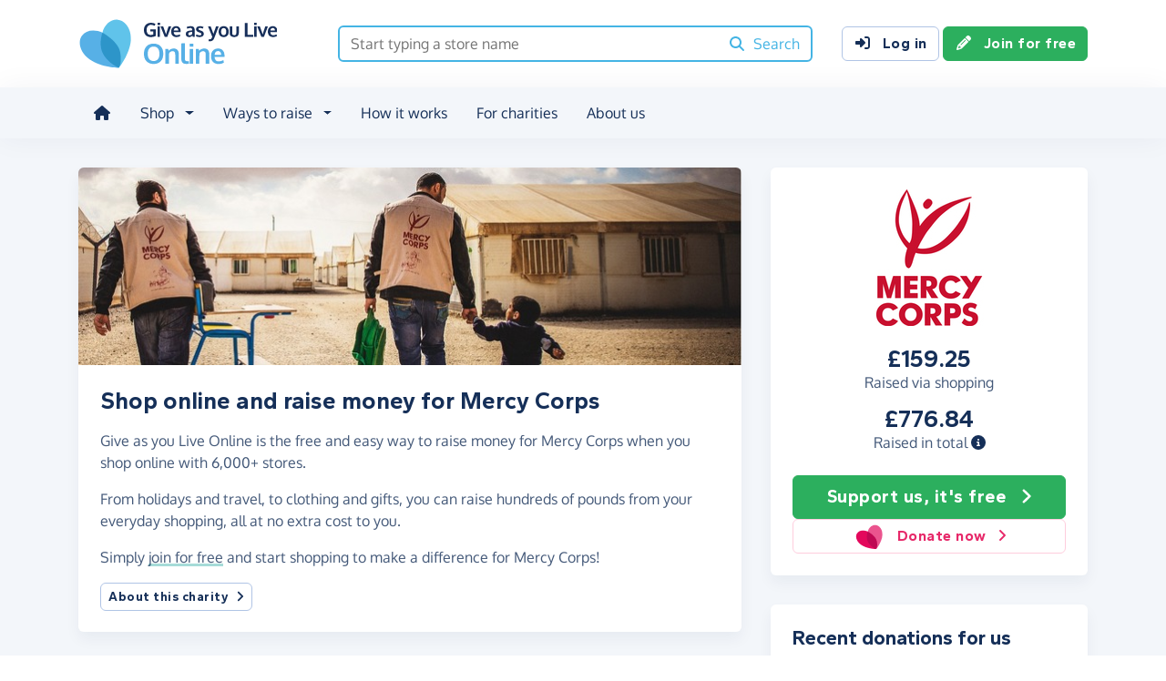

--- FILE ---
content_type: text/html;charset=UTF-8
request_url: https://www.giveasyoulive.com/charity/mercycorpseurope
body_size: 12455
content:
<!DOCTYPE html>
<html lang="en">
<head>
	<meta charset="UTF-8" />
<meta name="viewport" content="width=device-width,initial-scale=1" />
<title>Shop Online &amp; Raise Money For Mercy Corps - Give as you Live Online</title>
<link rel="preconnect" href="https://www.giveasyoulive.com" crossorigin />
<link rel="preconnect" href="https://assets.giveasyoulive.com" crossorigin />
<link rel="preload" as="font" type="font/woff2" href="https://assets.giveasyoulive.com/fonts/oxygen-regular.woff2" crossorigin  /><link rel="preload" as="font" type="font/woff2" href="https://assets.giveasyoulive.com/fonts/oxygen-bold.woff2" crossorigin  /><link rel="preload" as="font" type="font/woff2" href="https://assets.giveasyoulive.com/fonts/gantari-bold.woff2" crossorigin  />
<link rel="stylesheet" href="https://assets.giveasyoulive.com/styles/css/gayl.78d24ae44907189a99af.css" />
<link rel="preload" as="script" href="https://assets.giveasyoulive.com/scripts/core.65c3fa8c4e80e5622bdb.js"  /><link rel="preload" as="script" href="https://assets.giveasyoulive.com/scripts/gayl.bd7c4bd68cf16d61f8a0.js"  /><link rel="preload" as="script" href="https://assets.giveasyoulive.com/scripts/gayl-icons.3cf1603b6a50c9778258.js"  /><link rel="preload" as="script" href="https://assets.giveasyoulive.com/scripts/core-async.087d10ed0789db672a03.js"  />
<link rel="dns-prefetch" href="https://www.google-analytics.com" />
<link rel="dns-prefetch" href="https://region1.analytics.google.com" />
<link rel="dns-prefetch" href="https://www.google.com" />
<link rel="dns-prefetch" href="https://www.googleadservices.com" />
<link rel="dns-prefetch" href="https://www.googletagmanager.com" />
<link rel="dns-prefetch" href="https://www.heapanalytics.com" />
<link rel="dns-prefetch" href="https://cdn.heapanalytics.com" />
<link rel="dns-prefetch" href="https://static.zdassets.com" />
<link rel="dns-prefetch" href="https://giveasyoulive.zendesk.com" />
<link rel="dns-prefetch" href="https://browser.sentry-cdn.com" />
<link rel="dns-prefetch" href="https://www.facebook.com" />
<link rel="dns-prefetch" href="https://connect.facebook.net" />
<link rel="dns-prefetch" href="https://static.ads-twitter.com" />
<link rel="dns-prefetch" href="https://cdn.pushalert.co" />
<meta property="og:title" content="Shop Online &amp; Raise Money For Mercy Corps" />
<meta name="description" content="Shop online with Give as you Live Online and raise a money for Mercy Corps the simple way." />
<meta property="og:description" content="Shop online with Give as you Live Online and raise a money for Mercy Corps the simple way." />
<meta property="og:url" content="https://www.giveasyoulive.com/charity/mercycorpseurope" />
<meta property="og:type" content="website" />
<meta property="og:locale" content="en_gb" />
<meta property="og:image" content="https://www.giveasyoulive.com/images/skin/charities/30796/hero.jpg?20220413220417" />
<meta name="twitter:image" content="https://www.giveasyoulive.com/images/skin/charities/30796/hero.jpg?20220413220417" />
<meta name="twitter:site" content="@giveasyoulive" />
<meta name="twitter:card" content="summary_large_image" />
<meta name="title:title" content="Shop Online &amp; Raise Money For Mercy Corps" />
<link rel="canonical" href="https://www.giveasyoulive.com/charity/mercycorpseurope">
<meta property="fb:app_id" content="134270559986037" />
<link rel="chrome-webstore-item" href="https://chrome.google.com/webstore/detail/fceblikkhnkbdimejiaapjnijnfegnii" />
<meta name="google-site-verification" content="hfaYK6MGoukLYLS0pPmmF7Lf1eVLev7tj-egu09KanE" />
<script type="application/ld+json">
{
"@context": "https://schema.org",
"@type": "WebPage",
"breadcrumb": {
"@type": "BreadcrumbList",
"itemListElement": [
{
"@type": "ListItem",
"position": 1,
"name": "Charities",
"item": "https://www.giveasyoulive.com/charity"
},
{
"@type": "ListItem",
"position": 2,
"name": "Mercy Corps",
"item": "https://www.giveasyoulive.com/charity/mercycorpseurope"
}
]
},
"url": "https://www.giveasyoulive.com/charity/mercycorpseurope",
"publisher": {
"@type": "Organization",
"name": "Give as you Live Online"
}, 
"provider": {
"@type": "Organization",
"name": "Mercy Corps",
"logo": "https://www.giveasyoulive.com/charity/30796/images/homepage/logo.jpg?20220422091920",
"description": "Mercy Corps is a leading global organisation powered by the belief that a better world is possible. In disaster, in hardship, in more than 40 countries around the world, we partner to put bold solutions into action - helping people triumph over adversity and build stronger communities from within. Now and for the future. Join us in saving lives and strengthening communities across the globe."
}
}
</script>
<link rel="icon" href="/favicon.ico" sizes="32x32">
<link rel="icon" href="/favicon.svg" type="image/svg+xml">
<link rel="apple-touch-icon" href="/apple-touch-icon.png">
<meta name="theme-color" content="#44b4e4">		</head>
<body class="browser--chrome os--macos device--desktop page--charity" data-module-group="public-charity">
	
	<a class="visually-hidden visually-hidden-focusable" href="#content">Skip to main content</a>

	
				<header class="header">
	<div class="container">
		<div class="row d-flex align-items-center ">
											<div class="order-first col col-md-4 col-lg-3">
					<a href="/">
						<picture><source srcset="/images/common/logos/gayl/2023/lc/online.svg" type="image/svg+xml" /><img src="/images/common/logos/gayl/2023/lc/online.png" alt="Give as you Live Online" class="brand-logo img-fluid"  width="583" height="150"     /></picture>					</a>
				</div>
			
							<div class="col-12 col-lg order-last order-lg-0 header-search-container ">
					<div class="row align-items-center">
						
						<div class="col">
														<form action="/search/all" method="GET" id="js-nav-search" class="searchbox-form" role="search" data-rows="10">
								<div class="input-group">
									<input type="text" class="searchbox-input" id="nav-search" name="q" placeholder="Start typing a store name" aria-label="Search box - start typing a store name" value="" />
									<button class="searchbox-button" aria-label="Search"><i class="fa-solid fa-fw  fa-magnifying-glass"   ></i> <span class="d-none d-lg-inline">Search</span></button>
								</div>
							</form>
						</div>
					</div>
				</div>
			
							<div class="d-none d-lg-block col-12 col-lg-auto ms-auto">
					<a class="btn btn-default" href="/login"><i class="fa-solid fa-fw  fa-right-to-bracket"   ></i> Log in</a>
					<a class="btn btn-green" href="/join"><i class="fa-solid fa-fw  fa-pencil"   ></i> Join for free</a>
				</div>
			
						
										<div class="order-2 col-auto d-lg-none ms-auto text-end">
					<button class="nav-toggler" type="button" data-toggle="nav-mobile" aria-haspopup="true" aria-expanded="false" aria-label="Open menu">
						<i class="fa-solid fa-fw fa-lg mb-1 fa-bars"   ></i> <span>Menu</span>
					</button>
				</div>
					</div>
	</div>
</header>	
				<section class="nav-container navbar ">
	<div class="container">
		<nav id="nav-menu" class="nav-mobile-collapse" aria-label="Main navigation">
						<button class="nav-toggler" type="button" data-toggle="nav-mobile" aria-haspopup="true" aria-expanded="false">
				<span class="nav-toggler-icon"><i class="fa-solid fa-fw fa-2x fa-circle-xmark" title="Close"  ></i></span>
			</button>
						<ul>
									<li><a id="nav-home" class="nav-item" href="/" title="Home"><i class="fa-solid fa-fw  fa-house"   ></i><span class="d-lg-none"> Home</span></a></li>
				
								
												
								<li class="dropdown">
					<a id="nav-shop" class="dropdown-toggle nav-item" href="#" aria-haspopup="true" role="button" aria-expanded="false">Shop</a>
					<div class="dropdown-menu" aria-labelledby="nav-shop">
						<div class="container">
							<div class="row dropdown-menu--dividers">
								<div class="col-12 col-lg-8">
									<p class="dropdown-header">Browse by category</p>
									<ul class="list-unstyled row">
										<li class="col-12 d-lg-none"><a class="dropdown-item" href="/search/stores"><i class="fa-solid fa-fw fa-lg fa-basket-shopping"   ></i> All stores</a></li>
																					<li class="col-12 col-lg-4"><a class="dropdown-item" href="/search/stores/clothing-accessories"><i class="fa-solid fa-fw fa-lg fa-shirt"   ></i> Clothing &amp; Accessories</a></li>
																					<li class="col-12 col-lg-4"><a class="dropdown-item" href="/search/stores/electricals"><i class="fa-solid fa-fw fa-lg fa-tv"   ></i> Electricals</a></li>
																					<li class="col-12 col-lg-4"><a class="dropdown-item" href="/search/stores/entertainment"><i class="fa-solid fa-fw fa-lg fa-gamepad"   ></i> Entertainment</a></li>
																					<li class="col-12 col-lg-4"><a class="dropdown-item" href="/search/stores/food-drink"><i class="fa-solid fa-fw fa-lg fa-apple-whole"   ></i> Food &amp; Drink</a></li>
																					<li class="col-12 col-lg-4"><a class="dropdown-item" href="/search/stores/gifts"><i class="fa-solid fa-fw fa-lg fa-gift"   ></i> Gifts</a></li>
																					<li class="col-12 col-lg-4"><a class="dropdown-item" href="/search/stores/health-beauty"><i class="fa-solid fa-fw fa-lg fa-heart"   ></i> Health &amp; Beauty</a></li>
																					<li class="col-12 col-lg-4"><a class="dropdown-item" href="/search/stores/home-garden"><i class="fa-solid fa-fw fa-lg fa-house"   ></i> Home &amp; Garden</a></li>
																					<li class="col-12 col-lg-4"><a class="dropdown-item" href="/search/stores/insurance-finance"><i class="fa-solid fa-fw fa-lg fa-sterling-sign"   ></i> Insurance &amp; Finance</a></li>
																					<li class="col-12 col-lg-4"><a class="dropdown-item" href="/search/stores/mother-baby-child"><i class="fa-solid fa-fw fa-lg fa-child"   ></i> Mother, Baby &amp; Child</a></li>
																					<li class="col-12 col-lg-4"><a class="dropdown-item" href="/search/stores/office"><i class="fa-solid fa-fw fa-lg fa-calculator"   ></i> Office</a></li>
																					<li class="col-12 col-lg-4"><a class="dropdown-item" href="/search/stores/sports-outdoors"><i class="fa-solid fa-fw fa-lg fa-futbol"   ></i> Sports &amp; Outdoors</a></li>
																					<li class="col-12 col-lg-4"><a class="dropdown-item" href="/search/stores/travel"><i class="fa-solid fa-fw fa-lg fa-plane"   ></i> Travel</a></li>
																					<li class="col-12 col-lg-4"><a class="dropdown-item" href="/search/stores/utilities"><i class="fa-solid fa-fw fa-lg fa-lightbulb"   ></i> Utilities</a></li>
										
										<li class="col-12 col-lg-4"><a class="dropdown-item" href="/search/stores?sort=NEWEST"><i class="fa-solid fa-fw fa-lg fa-circle-plus"   ></i> New Stores</a></li>
									</ul>
								</div>
								<div class="col-12 col-lg-4">
									<p class="dropdown-header">Offers &amp; vouchers</p>
									<ul class="list-unstyled">
																				<li><a class="dropdown-item" href="/offers-and-vouchers"><i class="fa-solid fa-fw text-red-75 fa-lg fa-tags"   ></i> Offers &amp; Vouchers Hub</a></li>
										<li><a class="dropdown-item" href="/offers"><i class="fa-solid fa-fw text-pink-75 fa-lg fa-basket-shopping"   ></i> All Offers &amp; Deals</a></li>
										<li><a class="dropdown-item" href="/voucher-codes"><i class="fa-solid fa-fw text-marine fa-lg fa-scissors"   ></i> All Voucher &amp; Discount Codes</a></li>
										<li><a class="dropdown-item" href="/no-brainers"><i class="fa-solid fa-fw text-green-75 fa-lg fa-star"   ></i> No Brainers &amp; Free Donations</a></li>
									</ul>
								</div>
							</div>
							<div class="d-none d-lg-block text-center pt-3">
								<a href="/search/stores" class="btn btn-white">See all 6,000+ stores <i class="fa-solid fa-fw  fa-angle-right"   ></i></a>
							</div>
						</div>
					</div>
				</li>

								
								<li class="dropdown">
					<a id="nav-waystoraise" class="dropdown-toggle nav-item" href="#" aria-haspopup="true" role="button" aria-expanded="false">Ways to raise</a>
					<div class="dropdown-menu" aria-labelledby="nav-waystoraise">
						<div class="container">
							<div class="row dropdown-menu--dividers">
								<div class="col-lg-3 col-12">
									<p class="dropdown-header">Remembering to use</p>
									<ul class="list-unstyled">
										<li><a class="dropdown-item" href="/donation-reminder"><i class="fa-solid fa-fw fa-lg fa-laptop"   ></i> Donation Reminder</a></li>
										<li><a class="dropdown-item" href="/app"><i class="fa-solid fa-fw fa-lg fa-mobile-screen-button"   ></i> iPhone, iPad &amp; Android App</a></li>
										<li><a class="dropdown-item" href="/startpage"><i class="fa-solid fa-fw fa-lg fa-house"   ></i> Shopping start page</a></li>
									</ul>
								</div>
								<div class="col-lg-5 col-12">
									<p class="dropdown-header">Raise big donations</p>
									<div class="row">
										<div class="col-lg-6 col-12">
											<ul class="list-unstyled">
												<li><a class="dropdown-item" href="/travel"><i class="fa-solid fa-fw fa-lg fa-plane"   ></i> Book travel</a></li>
												<li><a class="dropdown-item" href="/switch-insurance"><i class="fa-solid fa-fw fa-lg fa-file-lines"   ></i> Switch insurance</a></li>
												<li><a class="dropdown-item" href="/supermarkets"><i class="fa-brands fa-fw fa-lg fa-apple"   ></i> Supermarket orders</a></li>
											</ul> 
										</div>
										<div class="col-lg-6 col-12">
											<ul class="list-unstyled">
												<li><a class="dropdown-item" href="/refer"><i class="fa-solid fa-fw fa-lg fa-bullhorn"   ></i> Share with friends</a></li>
												<li><a class="dropdown-item" href="/search/stores/office"><i class="fa-solid fa-fw fa-lg fa-calculator"   ></i> Shop for business</a></li>
											</ul>
										</div>
									</div>
								</div>
								<div class="col-lg-4 col-12">
									<p class="dropdown-header">Other products</p>
									<ul class="list-unstyled">
										<li><a class="dropdown-item" target="_blank" href="https://donate.giveasyoulive.com/"><i class="fa-solid fa-fw fa-lg fa-id-card"   ></i> Donations &amp; Fundraising Pages</a></li>
																				<li><a class="dropdown-item" target="_blank" href="https://corporate.giveasyoulive.com/"><i class="fa-solid fa-fw fa-lg fa-briefcase"   ></i> Corporate fundraising</a></li>
									</ul>
								</div>
							</div>
						</div>
					</div>
				</li>

								<li><a id="nav-howitworks" class="nav-item nav-item--howitworks" href="/how-it-works">How it works</a></li>

								
								<li><a id="nav-charities" class="nav-item" href="https://admin.giveasyoulive.com/how-it-helps" target="_blank">For charities</a></li>

								
													<li><a id="nav-about" class="nav-item" href="/about-us">About us</a></li>
				
								<li class="d-lg-none"><a id="nav-contact" class="nav-item" href="/contact-us">Contact us</a></li>
				
								
													<li class="mt-2 d-lg-none">
						<div class="btn-set">
							<a class="btn btn-block btn-green" href="/join"><i class="fa-solid fa-fw  fa-pencil"   ></i> Join for free</a>
							<a class="btn btn-block btn-default" href="/login?rurl=%2Fcharity%2Fmercycorpseurope"><i class="fa-solid fa-fw  fa-right-to-bracket"   ></i> Log in</a>
						</div>
					</li>
							</ul>
		</nav>
	</div>
</section>	
		<main id="content" class="">
				

	
						















<div class="bg-navy-5">
	
	<section class="band band-sm">
		<div class="container">
			<div class="bento bento-template-standard">
				<div class="bento-area bento-cta">
								<div id="section-infobox" class="box box__content infobox">
				<div class="row align-items-center text-center gy-4">
				<div class="col-6 col-md-12">
							<a href="/join?cid=30796" class="btn-green"  >
					<img class="d-block mx-auto img-fluid infobox__logo  " alt="Mercy Corps" src="/charity/30796/images/homepage/logo-md.jpg?20220422091920" width="200" height="150" fetchpriority="high" />
				</a>
					</div>
		
					<div class="col-6 col-md-12 p-set">
													<p class="heading-md lh-1 mb-0">£159.25</p>
					<p>Raised via shopping</p>
				
													<p class="heading-md lh-1 mb-0">£776.84</p>
					<p>Raised in total <a role="button" data-bs-toggle="modal" data-bs-target="#modal-breakdown" href="javascript:void(0)"><i title="See breakdown of amount raised" class="fa-solid fa-circle-info"></i></a></p>
					
												</div>
		
				<div class="col-12">
			<div class="btn-set">
								<a href="/join?cid=30796" class="btn btn-lg btn-block btn-green"  >Support us, it's free <i class="fa-solid fa-fw  fa-angle-right"   ></i></a>

									<a href="https://donate.giveasyoulive.com/donate?cid=30796" class="btn btn-block btn-outline-pink" target="_blank"><picture><source srcset="/images/common/logos/gayl/2023/hc/donate.svg" type="image/svg+xml" /><img src="/images/common/logos/gayl/2023/hc/donate.png" alt="" class="btn-icon w-auto img-fluid"  width="317" height="300"   role="presentation"  /></picture> Donate now <i class="fa-solid fa-fw  fa-angle-right"   ></i></a>
							</div>
		</div>
	</div>

		</div>
	
				</div>
				<div class="bento-area bento-intro">
							<div id="section-description" class="box list-box">
					<picture>
				<source srcset="/images/skin/charities/30796/hero-md.jpg?20220413220417" media="(min-width: 420px)" /> 				<source srcset="/images/skin/charities/30796/hero-sm.jpg?20220413220417" media="(min-width: 0px)" /> 				<img src="/images/skin/charities/30796/hero-md.jpg?20220413220417" alt="" width="730" height="218" class="img-fit" fetchpriority="high" />
			</picture>
		
				<div class="box__content">
			<h1 class="heading-md">Shop online and raise money for Mercy Corps</h1>

			
			<div class="p-set">
				<p>Give as you Live Online is the free and easy way to raise money for Mercy Corps when you shop online with 6,000+ stores.</p>

				<p>From holidays and travel, to clothing and gifts, you can raise hundreds of pounds from your everyday shopping, all at no extra cost to you.</p>
				<p>Simply <a href="/join?cid=30796" class="link-block-teal"  >join for free</a> and start shopping to make a difference for Mercy Corps!</p>

												
									<button class="btn btn-sm btn-xs-block btn-default" type="button" data-bs-toggle="modal" data-bs-target="#modal-about-charity-30796">About this charity <i class="fa-solid fa-fw  fa-angle-right"   ></i></button>
												</div>
		</div>
	</div>

				</div>
				<div class="bento-area bento-misc">
						
						
								
		<section id="section-howitworks" class="box">
			<div class="box__content">
				<h2 class="heading-sm">How to start raising for us</h2>
			</div>
			<div class="box__content pt-0">
				<div class="row  " >
			
		<div class="col-12 ">
								<div class="steps steps--inline  ">
		<div class="steps__image text-green-10">
							<a href="/join" aria-label="Join for free">	<span class="fa-layers icon-block text-green-10 fa-fw " ><i class="fa-solid fa-circle " ></i><i class="text-green fa-solid fa-pencil" data-fa-transform="shrink-7 " ></i></span></a>
					</div>
		<div class="steps__text">
							<h3 class="heading-sm">Join for free</h3>
										<p class="">Enter your details to create your free account</p>
								</div>
	</div>

					</div>
			
		<div class="col-12 ">
								<div class="steps steps--inline  ">
		<div class="steps__image text-blue-10">
								<span class="fa-layers icon-block text-blue-10 fa-fw " ><i class="fa-solid fa-circle " ></i><i class="text-blue fa-solid fa-magnifying-glass" data-fa-transform="shrink-7 " ></i></span>
					</div>
		<div class="steps__text">
							<h3 class="heading-sm">Browse</h3>
										<p class="">We have over 6,000 stores involved</p>
								</div>
	</div>

					</div>
			
		<div class="col-12 ">
								<div class="steps steps--inline  ">
		<div class="steps__image text-pink-10">
								<span class="fa-layers icon-block text-pink-10 fa-fw " ><i class="fa-solid fa-circle " ></i><i class="text-pink fa-solid fa-basket-shopping" data-fa-transform="shrink-7 " ></i></span>
					</div>
		<div class="steps__text">
							<h3 class="heading-sm">Shop</h3>
										<p class="">Visit the store via our website or App, then shop as normal</p>
								</div>
	</div>

					</div>
			
		<div class="col-12 ">
								<div class="steps steps--inline  ">
		<div class="steps__image text-yellow-10">
								<span class="fa-layers icon-block text-yellow-10 fa-fw " ><i class="fa-solid fa-circle " ></i><i class="text-yellow fa-solid fa-piggy-bank" data-fa-transform="shrink-7 " ></i></span>
					</div>
		<div class="steps__text">
							<h3 class="heading-sm">Raise</h3>
										<p class="">We make a free donation to your charity - <a href='#' class="link-block-teal" data-bs-toggle="modal" data-bs-target="#modal-commission-info">how?</a></p>
								</div>
	</div>

					</div>
	</div>			</div>
							<div class="box__content pt-0 text-center">
					<a href="/join?cid=30796" class="btn btn-lg btn-xs-block btn-green"  >Support us, it's free <i class="fa-solid fa-fw  fa-angle-right"   ></i></a>
				</div>
					</section>
	
						
				</div>
				<div class="bento-area bento-list">
					
	<section id="section-donations" class="box">
					<div class="box__content">
				<h2 class="heading-sm">Recent donations for us</h2>
			</div>
			<div class="box--tight list-box list-box--staggered">
												<div class="box__content">
						<div class="row">
							<div class="col-4">
																	<a href="/stores/park-bcp" aria-label="Park BCP">
										<img alt="" src="/images/stores/1565-sm.jpg" class="img-fluid logo" width="120" height="90" loading="lazy" />
									</a>
															</div>
							<div class="col-8 p-set align-self-center">
								<p class="text-truncate-3 text-sm text-green"><b class="d-block heading-sm">£0.57 raised</b> at Park BCP</p>
							</div>
						</div>
					</div>
																<div class="box__content">
						<div class="row">
							<div class="col-4">
																	<a href="/stores/park-bcp" aria-label="Park BCP">
										<img alt="" src="/images/stores/1565-sm.jpg" class="img-fluid logo" width="120" height="90" loading="lazy" />
									</a>
															</div>
							<div class="col-8 p-set align-self-center">
								<p class="text-truncate-3 text-sm text-green"><b class="d-block heading-sm">£0.48 raised</b> at Park BCP</p>
							</div>
						</div>
					</div>
																<div class="box__content">
						<div class="row">
							<div class="col-4">
																	<a href="/stores/expedia" aria-label="Expedia">
										<img alt="" src="/images/stores/2415-sm.jpg?20240807" class="img-fluid logo" width="120" height="90" loading="lazy" />
									</a>
															</div>
							<div class="col-8 p-set align-self-center">
								<p class="text-truncate-3 text-sm text-green"><b class="d-block heading-sm">£4.30 raised</b> at Expedia</p>
							</div>
						</div>
					</div>
																<div class="box__content">
						<div class="row">
							<div class="col-4">
																	<a href="/stores/holland-and-barrett" aria-label="Holland &amp; Barrett">
										<img alt="" src="/images/stores/482-sm.jpg" class="img-fluid logo" width="120" height="90" loading="lazy" />
									</a>
															</div>
							<div class="col-8 p-set align-self-center">
								<p class="text-truncate-3 text-sm text-green"><b class="d-block heading-sm">£0.25 raised</b> at Holland &amp; Barrett</p>
							</div>
						</div>
					</div>
																<div class="box__content">
						<div class="row">
							<div class="col-4">
																	<a href="/stores/atg-tickets" aria-label="ATG Tickets">
										<img alt="" src="/images/stores/5679-sm.jpg?20240812" class="img-fluid logo" width="120" height="90" loading="lazy" />
									</a>
															</div>
							<div class="col-8 p-set align-self-center">
								<p class="text-truncate-3 text-sm text-green"><b class="d-block heading-sm">£3.25 raised</b> at ATG Tickets</p>
							</div>
						</div>
					</div>
																<div class="box__content">
						<div class="row">
							<div class="col-4">
																	<a href="/stores/zooplus" aria-label="zooplus">
										<img alt="" src="/images/stores/1495-sm.jpg?20240911" class="img-fluid logo" width="120" height="90" loading="lazy" />
									</a>
															</div>
							<div class="col-8 p-set align-self-center">
								<p class="text-truncate-3 text-sm text-green"><b class="d-block heading-sm">£0.46 raised</b> at zooplus</p>
							</div>
						</div>
					</div>
																<div class="box__content">
						<div class="row">
							<div class="col-4">
																	<a href="/stores/holland-and-barrett" aria-label="Holland &amp; Barrett">
										<img alt="" src="/images/stores/482-sm.jpg" class="img-fluid logo" width="120" height="90" loading="lazy" />
									</a>
															</div>
							<div class="col-8 p-set align-self-center">
								<p class="text-truncate-3 text-sm text-green"><b class="d-block heading-sm">£1.89 raised</b> at Holland &amp; Barrett</p>
							</div>
						</div>
					</div>
																<div class="box__content">
						<div class="row">
							<div class="col-4">
																	<a href="/stores/happy-puzzle" aria-label="Happy Puzzle Company">
										<img alt="" src="/images/stores/2362-sm.jpg?20230513" class="img-fluid logo" width="120" height="90" loading="lazy" />
									</a>
															</div>
							<div class="col-8 p-set align-self-center">
								<p class="text-truncate-3 text-sm text-green"><b class="d-block heading-sm">£2.04 raised</b> at Happy Puzzle Company</p>
							</div>
						</div>
					</div>
																<div class="box__content">
						<div class="row">
							<div class="col-4">
																	<a href="/stores/sephora" aria-label="Sephora">
										<img alt="" src="/images/stores/522-sm.jpg?20230428" class="img-fluid logo" width="120" height="90" loading="lazy" />
									</a>
															</div>
							<div class="col-8 p-set align-self-center">
								<p class="text-truncate-3 text-sm text-green"><b class="d-block heading-sm">£1.28 raised</b> at Sephora</p>
							</div>
						</div>
					</div>
																<div class="box__content">
						<div class="row">
							<div class="col-4">
																	<a href="/stores/zooplus" aria-label="zooplus">
										<img alt="" src="/images/stores/1495-sm.jpg?20240911" class="img-fluid logo" width="120" height="90" loading="lazy" />
									</a>
															</div>
							<div class="col-8 p-set align-self-center">
								<p class="text-truncate-3 text-sm text-green"><b class="d-block heading-sm">£0.47 raised</b> at zooplus</p>
							</div>
						</div>
					</div>
																																																																																																																																																					</div>			</section>

				</div>
			</div>
		</div>
	</section>

				<section id="section-stores" class="band pt-0">
			<div class="container">
									<h2 class="heading-md">There's 6,000+ ways to raise</h2>
					<p>Here are just some of the stores partnered with Give as you Live Online.</p>
					<p><a href="/join?cid=30796" class="link-block-teal"  >Join for free</a> and start shopping today!</p>
							</div>
			<div class="container owl-container">
				<div class="js-slider owl-carousel owl-theme " data-slider-name="Featured stores" data-items="1" data-items-tablet="1" data-items-mobile="1" data-size="24"      >

								<div class="item">
				<div class="row boxes">
																															
						<div class="col-12 col-md-6 col-xl-4">
							<article class="box box--tight box__content ">
								
								<div class="row align-items-center">
									<div class="col-4">						<img src="/images/stores/1349-sm.jpg?20251209152226" width="120" height="90" class="mx-auto img-fluid img-rounded img-sm  " loading="lazy" alt="" role="presentation" />

	</div>
									<div class="col-6 text-start ps-0">			<p class="text-sm m-0">
			<strong>Marks &amp; Spencer</strong>
			<span class="text-green d-block"><b>Raise up to 1.00%</b></span>
		</p>
	
				
	</div>

																			<div class="col-2">
																							<a class="stretched-link" aria-label="Marks &amp; Spencer" href="/stores/marks-and-spencer" ><span class="fa-layers icon-block fa-fw " ><i class="fa-solid fa-circle " ></i><i class="fa-inverse fa-solid fa-angle-right" data-fa-transform="shrink-6 " ></i></span></a>
																					</div>
																	</div>
							</article>
						</div>
																															
						<div class="col-12 col-md-6 col-xl-4">
							<article class="box box--tight box__content ">
								
								<div class="row align-items-center">
									<div class="col-4">						<img src="/images/stores/3500-sm.jpg?20190104" width="120" height="90" class="mx-auto img-fluid img-rounded img-sm  " loading="lazy" alt="" role="presentation" />

	</div>
									<div class="col-6 text-start ps-0">			<p class="text-sm m-0">
			<strong>eBay</strong>
			<span class="text-green d-block"><b>Raise up to 0.50%</b></span>
		</p>
	
				
	</div>

																			<div class="col-2">
																							<a class="stretched-link" aria-label="eBay" href="/stores/ebay" ><span class="fa-layers icon-block fa-fw " ><i class="fa-solid fa-circle " ></i><i class="fa-inverse fa-solid fa-angle-right" data-fa-transform="shrink-6 " ></i></span></a>
																					</div>
																	</div>
							</article>
						</div>
																															
						<div class="col-12 col-md-6 col-xl-4">
							<article class="box box--tight box__content ">
								
								<div class="row align-items-center">
									<div class="col-4">						<img src="/images/stores/883-sm.jpg?20230926" width="120" height="90" class="mx-auto img-fluid img-rounded img-sm  " loading="lazy" alt="" role="presentation" />

	</div>
									<div class="col-6 text-start ps-0">			<p class="text-sm m-0">
			<strong>John Lewis &amp; Partners</strong>
			<span class="text-green d-block"><b>Raise up to 0.50%</b></span>
		</p>
	
			<span class="badge bg-blue text-uppercase mt-1"><i class="fa-solid fa-fw  fa-arrow-trend-up"   ></i> Trending +45%</span>	
	</div>

																			<div class="col-2">
																							<a class="stretched-link" aria-label="John Lewis &amp; Partners" href="/stores/john-lewis-and-partners" ><span class="fa-layers icon-block fa-fw " ><i class="fa-solid fa-circle " ></i><i class="fa-inverse fa-solid fa-angle-right" data-fa-transform="shrink-6 " ></i></span></a>
																					</div>
																	</div>
							</article>
						</div>
																															
						<div class="col-12 col-md-6 col-xl-4">
							<article class="box box--tight box__content ">
								
								<div class="row align-items-center">
									<div class="col-4">						<img src="/images/stores/5430-sm.jpg?20210219" width="120" height="90" class="mx-auto img-fluid img-rounded img-sm  " loading="lazy" alt="" role="presentation" />

	</div>
									<div class="col-6 text-start ps-0">			<p class="text-sm m-0">
			<strong>Booking.com</strong>
			<span class="text-green d-block"><b>Raise up to 2.00%</b></span>
		</p>
	
			<span class="badge bg-blue text-uppercase mt-1"><i class="fa-solid fa-fw  fa-arrow-trend-up"   ></i> Trending +50%</span>	
	</div>

																			<div class="col-2">
																							<a class="stretched-link" aria-label="Booking.com" href="/stores/booking" ><span class="fa-layers icon-block fa-fw " ><i class="fa-solid fa-circle " ></i><i class="fa-inverse fa-solid fa-angle-right" data-fa-transform="shrink-6 " ></i></span></a>
																					</div>
																	</div>
							</article>
						</div>
																															
						<div class="col-12 col-md-6 col-xl-4">
							<article class="box box--tight box__content ">
								
								<div class="row align-items-center">
									<div class="col-4">						<img src="/images/stores/961-sm.jpg?20210219" width="120" height="90" class="mx-auto img-fluid img-rounded img-sm  " loading="lazy" alt="" role="presentation" />

	</div>
									<div class="col-6 text-start ps-0">			<p class="text-sm m-0">
			<strong>Sainsbury&#39;s</strong>
			<span class="text-green d-block"><b>Raise up to 3.50%</b></span>
		</p>
	
				
	</div>

																			<div class="col-2">
																							<a class="stretched-link" aria-label="Sainsbury&#39;s" href="/stores/sainsburys" ><span class="fa-layers icon-block fa-fw " ><i class="fa-solid fa-circle " ></i><i class="fa-inverse fa-solid fa-angle-right" data-fa-transform="shrink-6 " ></i></span></a>
																					</div>
																	</div>
							</article>
						</div>
																															
						<div class="col-12 col-md-6 col-xl-4">
							<article class="box box--tight box__content ">
								
								<div class="row align-items-center">
									<div class="col-4">						<img src="/images/stores/134-sm.jpg?20190104" width="120" height="90" class="mx-auto img-fluid img-rounded img-sm  " loading="lazy" alt="" role="presentation" />

	</div>
									<div class="col-6 text-start ps-0">			<p class="text-sm m-0">
			<strong>Tesco</strong>
			<span class="text-green d-block"><b>Raise up to £3.00</b></span>
		</p>
	
				
	</div>

																			<div class="col-2">
																							<a class="stretched-link" aria-label="Tesco" href="/stores/tesco" ><span class="fa-layers icon-block fa-fw " ><i class="fa-solid fa-circle " ></i><i class="fa-inverse fa-solid fa-angle-right" data-fa-transform="shrink-6 " ></i></span></a>
																					</div>
																	</div>
							</article>
						</div>
									</div>
			</div>
					<div class="item">
				<div class="row boxes">
																															
						<div class="col-12 col-md-6 col-xl-4">
							<article class="box box--tight box__content ">
								
								<div class="row align-items-center">
									<div class="col-4">						<img src="/images/stores/2500-sm.jpg?20221111" width="120" height="90" class="mx-auto img-fluid img-rounded img-sm  " loading="lazy" alt="" role="presentation" />

	</div>
									<div class="col-6 text-start ps-0">			<p class="text-sm m-0">
			<strong>Argos</strong>
			<span class="text-green d-block"><b>Raise up to 3.00%</b></span>
		</p>
	
				
	</div>

																			<div class="col-2">
																							<a class="stretched-link" aria-label="Argos" href="/stores/argos" ><span class="fa-layers icon-block fa-fw " ><i class="fa-solid fa-circle " ></i><i class="fa-inverse fa-solid fa-angle-right" data-fa-transform="shrink-6 " ></i></span></a>
																					</div>
																	</div>
							</article>
						</div>
																															
						<div class="col-12 col-md-6 col-xl-4">
							<article class="box box--tight box__content ">
								
								<div class="row align-items-center">
									<div class="col-4">						<img src="/images/stores/2380-sm.jpg?20240109" width="120" height="90" class="mx-auto img-fluid img-rounded img-sm  " loading="lazy" alt="" role="presentation" />

	</div>
									<div class="col-6 text-start ps-0">			<p class="text-sm m-0">
			<strong>Trainline</strong>
			<span class="text-green d-block"><b>Raise up to 0.50%</b></span>
		</p>
	
				
	</div>

																			<div class="col-2">
																							<a class="stretched-link" aria-label="Trainline" href="/stores/thetrainline" ><span class="fa-layers icon-block fa-fw " ><i class="fa-solid fa-circle " ></i><i class="fa-inverse fa-solid fa-angle-right" data-fa-transform="shrink-6 " ></i></span></a>
																					</div>
																	</div>
							</article>
						</div>
																															
						<div class="col-12 col-md-6 col-xl-4">
							<article class="box box--tight box__content ">
								
								<div class="row align-items-center">
									<div class="col-4">						<img src="/images/stores/808-sm.jpg?20190612" width="120" height="90" class="mx-auto img-fluid img-rounded img-sm  " loading="lazy" alt="" role="presentation" />

	</div>
									<div class="col-6 text-start ps-0">			<p class="text-sm m-0">
			<strong>Boots</strong>
			<span class="text-green d-block"><b>Raise up to 2.50%</b></span>
		</p>
	
			<span class="badge bg-green text-uppercase mt-1"><i class="fa-solid fa-fw  fa-circle-arrow-up"   ></i> Increased</span>	
	</div>

																			<div class="col-2">
																							<a class="stretched-link" aria-label="Boots" href="/stores/boots" ><span class="fa-layers icon-block fa-fw " ><i class="fa-solid fa-circle " ></i><i class="fa-inverse fa-solid fa-angle-right" data-fa-transform="shrink-6 " ></i></span></a>
																					</div>
																	</div>
							</article>
						</div>
																															
						<div class="col-12 col-md-6 col-xl-4">
							<article class="box box--tight box__content ">
								
								<div class="row align-items-center">
									<div class="col-4">						<img src="/images/stores/1046-sm.jpg" width="120" height="90" class="mx-auto img-fluid img-rounded img-sm  " loading="lazy" alt="" role="presentation" />

	</div>
									<div class="col-6 text-start ps-0">			<p class="text-sm m-0">
			<strong>Just Eat</strong>
			<span class="text-green d-block"><b>Raise up to 2.00%</b></span>
		</p>
	
				
	</div>

																			<div class="col-2">
																							<a class="stretched-link" aria-label="Just Eat" href="/stores/just-eat" ><span class="fa-layers icon-block fa-fw " ><i class="fa-solid fa-circle " ></i><i class="fa-inverse fa-solid fa-angle-right" data-fa-transform="shrink-6 " ></i></span></a>
																					</div>
																	</div>
							</article>
						</div>
																															
						<div class="col-12 col-md-6 col-xl-4">
							<article class="box box--tight box__content ">
								
								<div class="row align-items-center">
									<div class="col-4">						<img src="/images/stores/12946-sm.jpg?20211206" width="120" height="90" class="mx-auto img-fluid img-rounded img-sm  " loading="lazy" alt="" role="presentation" />

	</div>
									<div class="col-6 text-start ps-0">			<p class="text-sm m-0">
			<strong>Compare the Market Car Insurance</strong>
			<span class="text-green d-block"><b>Raise up to £12.50</b></span>
		</p>
	
				
	</div>

																			<div class="col-2">
																							<a class="stretched-link" aria-label="Compare the Market Car Insurance" href="/stores/compare-the-market-car-insurance" ><span class="fa-layers icon-block fa-fw " ><i class="fa-solid fa-circle " ></i><i class="fa-inverse fa-solid fa-angle-right" data-fa-transform="shrink-6 " ></i></span></a>
																					</div>
																	</div>
							</article>
						</div>
																															
						<div class="col-12 col-md-6 col-xl-4">
							<article class="box box--tight box__content ">
								
								<div class="row align-items-center">
									<div class="col-4">						<img src="/images/stores/3000-sm.jpg?20200610" width="120" height="90" class="mx-auto img-fluid img-rounded img-sm  " loading="lazy" alt="" role="presentation" />

	</div>
									<div class="col-6 text-start ps-0">			<p class="text-sm m-0">
			<strong>Waitrose &amp; Partners</strong>
			<span class="text-green d-block"><b>Raise up to £4.00</b></span>
		</p>
	
				
	</div>

																			<div class="col-2">
																							<a class="stretched-link" aria-label="Waitrose &amp; Partners" href="/stores/waitrose-and-partners" ><span class="fa-layers icon-block fa-fw " ><i class="fa-solid fa-circle " ></i><i class="fa-inverse fa-solid fa-angle-right" data-fa-transform="shrink-6 " ></i></span></a>
																					</div>
																	</div>
							</article>
						</div>
									</div>
			</div>
					<div class="item">
				<div class="row boxes">
																															
						<div class="col-12 col-md-6 col-xl-4">
							<article class="box box--tight box__content ">
								
								<div class="row align-items-center">
									<div class="col-4">						<img src="/images/stores/1899-sm.jpg?20250515164928" width="120" height="90" class="mx-auto img-fluid img-rounded img-sm  " loading="lazy" alt="" role="presentation" />

	</div>
									<div class="col-6 text-start ps-0">			<p class="text-sm m-0">
			<strong>Hotels.com</strong>
			<span class="text-green d-block"><b>Raise up to 2.00%</b></span>
		</p>
	
				
	</div>

																			<div class="col-2">
																							<a class="stretched-link" aria-label="Hotels.com" href="/stores/hotels" ><span class="fa-layers icon-block fa-fw " ><i class="fa-solid fa-circle " ></i><i class="fa-inverse fa-solid fa-angle-right" data-fa-transform="shrink-6 " ></i></span></a>
																					</div>
																	</div>
							</article>
						</div>
																															
						<div class="col-12 col-md-6 col-xl-4">
							<article class="box box--tight box__content ">
								
								<div class="row align-items-center">
									<div class="col-4">						<img src="/images/stores/2803-sm.jpg" width="120" height="90" class="mx-auto img-fluid img-rounded img-sm  " loading="lazy" alt="" role="presentation" />

	</div>
									<div class="col-6 text-start ps-0">			<p class="text-sm m-0">
			<strong>Ticketmaster</strong>
			<span class="text-green d-block"><b>Raise up to 0.50%</b></span>
		</p>
	
			<span class="badge bg-blue text-uppercase mt-1"><i class="fa-solid fa-fw  fa-arrow-trend-up"   ></i> Trending +50%</span>	
	</div>

																			<div class="col-2">
																							<a class="stretched-link" aria-label="Ticketmaster" href="/stores/ticketmaster" ><span class="fa-layers icon-block fa-fw " ><i class="fa-solid fa-circle " ></i><i class="fa-inverse fa-solid fa-angle-right" data-fa-transform="shrink-6 " ></i></span></a>
																					</div>
																	</div>
							</article>
						</div>
																															
						<div class="col-12 col-md-6 col-xl-4">
							<article class="box box--tight box__content ">
								
								<div class="row align-items-center">
									<div class="col-4">						<img src="/images/stores/4000-sm.jpg" width="120" height="90" class="mx-auto img-fluid img-rounded img-sm  " loading="lazy" alt="" role="presentation" />

	</div>
									<div class="col-6 text-start ps-0">			<p class="text-sm m-0">
			<strong>Moonpig</strong>
			<span class="text-green d-block"><b>Raise up to 5.00%</b></span>
		</p>
	
				
	</div>

																			<div class="col-2">
																							<a class="stretched-link" aria-label="Moonpig" href="/stores/moonpig" ><span class="fa-layers icon-block fa-fw " ><i class="fa-solid fa-circle " ></i><i class="fa-inverse fa-solid fa-angle-right" data-fa-transform="shrink-6 " ></i></span></a>
																					</div>
																	</div>
							</article>
						</div>
																															
						<div class="col-12 col-md-6 col-xl-4">
							<article class="box box--tight box__content ">
								
								<div class="row align-items-center">
									<div class="col-4">						<img src="/images/stores/14799-sm.jpg?20220812" width="120" height="90" class="mx-auto img-fluid img-rounded img-sm  " loading="lazy" alt="" role="presentation" />

	</div>
									<div class="col-6 text-start ps-0">			<p class="text-sm m-0">
			<strong>Google Store</strong>
			<span class="text-green d-block"><b>Raise up to 1.50%</b></span>
		</p>
	
				
	</div>

																			<div class="col-2">
																							<a class="stretched-link" aria-label="Google Store" href="/stores/google-store" ><span class="fa-layers icon-block fa-fw " ><i class="fa-solid fa-circle " ></i><i class="fa-inverse fa-solid fa-angle-right" data-fa-transform="shrink-6 " ></i></span></a>
																					</div>
																	</div>
							</article>
						</div>
																															
						<div class="col-12 col-md-6 col-xl-4">
							<article class="box box--tight box__content ">
								
								<div class="row align-items-center">
									<div class="col-4">						<img src="/images/stores/748-sm.jpg" width="120" height="90" class="mx-auto img-fluid img-rounded img-sm  " loading="lazy" alt="" role="presentation" />

	</div>
									<div class="col-6 text-start ps-0">			<p class="text-sm m-0">
			<strong>Groupon</strong>
			<span class="text-green d-block"><b>Raise up to 3.00%</b></span>
		</p>
	
				
	</div>

																			<div class="col-2">
																							<a class="stretched-link" aria-label="Groupon" href="/stores/groupon" ><span class="fa-layers icon-block fa-fw " ><i class="fa-solid fa-circle " ></i><i class="fa-inverse fa-solid fa-angle-right" data-fa-transform="shrink-6 " ></i></span></a>
																					</div>
																	</div>
							</article>
						</div>
																															
						<div class="col-12 col-md-6 col-xl-4">
							<article class="box box--tight box__content ">
								
								<div class="row align-items-center">
									<div class="col-4">						<img src="/images/stores/804-sm.jpg?20220906" width="120" height="90" class="mx-auto img-fluid img-rounded img-sm  " loading="lazy" alt="" role="presentation" />

	</div>
									<div class="col-6 text-start ps-0">			<p class="text-sm m-0">
			<strong>Boden</strong>
			<span class="text-green d-block"><b>Raise up to 1.50%</b></span>
		</p>
	
				
	</div>

																			<div class="col-2">
																							<a class="stretched-link" aria-label="Boden" href="/stores/boden" ><span class="fa-layers icon-block fa-fw " ><i class="fa-solid fa-circle " ></i><i class="fa-inverse fa-solid fa-angle-right" data-fa-transform="shrink-6 " ></i></span></a>
																					</div>
																	</div>
							</article>
						</div>
									</div>
			</div>
					<div class="item">
				<div class="row boxes">
																															
						<div class="col-12 col-md-6 col-xl-4">
							<article class="box box--tight box__content ">
								
								<div class="row align-items-center">
									<div class="col-4">						<img src="/images/stores/1489-sm.jpg?20231031" width="120" height="90" class="mx-auto img-fluid img-rounded img-sm  " loading="lazy" alt="" role="presentation" />

	</div>
									<div class="col-6 text-start ps-0">			<p class="text-sm m-0">
			<strong>Viking</strong>
			<span class="text-green d-block"><b>Raise up to 2.50%</b></span>
		</p>
	
				
	</div>

																			<div class="col-2">
																							<a class="stretched-link" aria-label="Viking" href="/stores/viking" ><span class="fa-layers icon-block fa-fw " ><i class="fa-solid fa-circle " ></i><i class="fa-inverse fa-solid fa-angle-right" data-fa-transform="shrink-6 " ></i></span></a>
																					</div>
																	</div>
							</article>
						</div>
																															
						<div class="col-12 col-md-6 col-xl-4">
							<article class="box box--tight box__content ">
								
								<div class="row align-items-center">
									<div class="col-4">						<img src="/images/stores/1690-sm.jpg?20220906" width="120" height="90" class="mx-auto img-fluid img-rounded img-sm  " loading="lazy" alt="" role="presentation" />

	</div>
									<div class="col-6 text-start ps-0">			<p class="text-sm m-0">
			<strong>notonthehighstreet</strong>
			<span class="text-green d-block"><b>Raise up to 2.50%</b></span>
		</p>
	
				
	</div>

																			<div class="col-2">
																							<a class="stretched-link" aria-label="notonthehighstreet" href="/stores/notonthehighstreet" ><span class="fa-layers icon-block fa-fw " ><i class="fa-solid fa-circle " ></i><i class="fa-inverse fa-solid fa-angle-right" data-fa-transform="shrink-6 " ></i></span></a>
																					</div>
																	</div>
							</article>
						</div>
																															
						<div class="col-12 col-md-6 col-xl-4">
							<article class="box box--tight box__content ">
								
								<div class="row align-items-center">
									<div class="col-4">						<img src="/images/stores/3195-sm.jpg" width="120" height="90" class="mx-auto img-fluid img-rounded img-sm  " loading="lazy" alt="" role="presentation" />

	</div>
									<div class="col-6 text-start ps-0">			<p class="text-sm m-0">
			<strong>Lakeland</strong>
			<span class="text-green d-block"><b>Raise up to 1.50%</b></span>
		</p>
	
				
	</div>

																			<div class="col-2">
																							<a class="stretched-link" aria-label="Lakeland" href="/stores/lakeland" ><span class="fa-layers icon-block fa-fw " ><i class="fa-solid fa-circle " ></i><i class="fa-inverse fa-solid fa-angle-right" data-fa-transform="shrink-6 " ></i></span></a>
																					</div>
																	</div>
							</article>
						</div>
																															
						<div class="col-12 col-md-6 col-xl-4">
							<article class="box box--tight box__content ">
								
								<div class="row align-items-center">
									<div class="col-4">						<img src="/images/stores/1495-sm.jpg?20240911" width="120" height="90" class="mx-auto img-fluid img-rounded img-sm  " loading="lazy" alt="" role="presentation" />

	</div>
									<div class="col-6 text-start ps-0">			<p class="text-sm m-0">
			<strong>zooplus</strong>
			<span class="text-green d-block"><b>Raise up to 1.50%</b></span>
		</p>
	
			<span class="badge bg-blue text-uppercase mt-1"><i class="fa-solid fa-fw  fa-arrow-trend-up"   ></i> Trending +23%</span>	
	</div>

																			<div class="col-2">
																							<a class="stretched-link" aria-label="zooplus" href="/stores/zooplus" ><span class="fa-layers icon-block fa-fw " ><i class="fa-solid fa-circle " ></i><i class="fa-inverse fa-solid fa-angle-right" data-fa-transform="shrink-6 " ></i></span></a>
																					</div>
																	</div>
							</article>
						</div>
																															
						<div class="col-12 col-md-6 col-xl-4">
							<article class="box box--tight box__content ">
								
								<div class="row align-items-center">
									<div class="col-4">						<img src="/images/stores/2188-sm.jpg?20240305" width="120" height="90" class="mx-auto img-fluid img-rounded img-sm  " loading="lazy" alt="" role="presentation" />

	</div>
									<div class="col-6 text-start ps-0">			<p class="text-sm m-0">
			<strong>Wayfair</strong>
			<span class="text-green d-block"><b>Raise up to 1.50%</b></span>
		</p>
	
			<span class="badge bg-blue text-uppercase mt-1"><i class="fa-solid fa-fw  fa-arrow-trend-up"   ></i> Trending +43%</span>	
	</div>

																			<div class="col-2">
																							<a class="stretched-link" aria-label="Wayfair" href="/stores/wayfair" ><span class="fa-layers icon-block fa-fw " ><i class="fa-solid fa-circle " ></i><i class="fa-inverse fa-solid fa-angle-right" data-fa-transform="shrink-6 " ></i></span></a>
																					</div>
																	</div>
							</article>
						</div>
																															
						<div class="col-12 col-md-6 col-xl-4">
							<article class="box box--tight box__content ">
								
								<div class="row align-items-center">
									<div class="col-4">						<img src="/images/stores/2378-sm.jpg?20220526" width="120" height="90" class="mx-auto img-fluid img-rounded img-sm  " loading="lazy" alt="" role="presentation" />

	</div>
									<div class="col-6 text-start ps-0">			<p class="text-sm m-0">
			<strong>Staples</strong>
			<span class="text-green d-block"><b>Raise up to 1.50%</b></span>
		</p>
	
				
	</div>

																			<div class="col-2">
																							<a class="stretched-link" aria-label="Staples" href="/stores/staples" ><span class="fa-layers icon-block fa-fw " ><i class="fa-solid fa-circle " ></i><i class="fa-inverse fa-solid fa-angle-right" data-fa-transform="shrink-6 " ></i></span></a>
																					</div>
																	</div>
							</article>
						</div>
									</div>
			</div>
			</div>			</div>
		</section>
	
		
				<div class="band band-xl bg-marine-10">
			<div class="container">
				<div class="row justify-content-between">
					<div class="col-12 col-md-6">
												<section>
															<div class="row align-items-center pb-4">
									<div class="col-3">
										<span class="fa-layers icon-block text-yellow-10 fa-fw " ><i class="fa-solid fa-circle " ></i><i class="text-yellow fa-solid fa-piggy-bank" data-fa-transform="shrink-8 " ></i></span>									</div>
									<div class="col p-set">
										<h3 class="heading-md">&pound;41&nbsp;million and counting</h3>
										<p>Give as you Live members have raised over &pound;41&nbsp;million for 40,000 UK charities so far.</p>
									</div>
								</div>
															<div class="row align-items-center py-4">
									<div class="col-3">
										<span class="fa-layers icon-block text-green-10 fa-fw " ><i class="fa-solid fa-circle " ></i><i class="text-green fa-solid fa-users" data-fa-transform="shrink-8 " ></i></span>									</div>
									<div class="col p-set">
										<h3 class="heading-md">Join 400,000+ members</h3>
										<p>Join the growing community using Give as you Live Online to support their favourite charity.</p>
									</div>
								</div>
															<div class="row align-items-center py-4">
									<div class="col-3">
										<span class="fa-layers icon-block text-pink-10 fa-fw " ><i class="fa-solid fa-circle " ></i><i class="text-pink fa-regular fa-thumbs-up" data-fa-transform="shrink-8 " ></i></span>									</div>
									<div class="col p-set">
										<h3 class="heading-md">Totally free</h3>
										<p>There's no catch - it's just an easy way to raise with your online shopping.</p>
									</div>
								</div>
													</section>
					</div>
					<div class="col-12 d-md-none p-3"></div>					<div class="col-12 col-md-6">
												<section id="section-reviews" class="ps-md-5">
	<div class="js-slider owl-carousel owl-theme" data-slider-name="Featured reviews" data-items="1" data-items-tablet="1" data-items-mobile="1" data-size="5" data-dots="false">
					<div class="px-3">
									<article class="box box__content p-set" itemscope itemtype="https://schema.org/Review">
						<div itemprop="itemReviewed" itemscope itemtype="https://schema.org/Organization">
	<meta itemprop="name" content="Give as you Live Online">
	<meta itemprop="legalName" content="Give as you Live Ltd">
	<meta itemprop="url" content="https://www.giveasyoulive.com">
</div>

<div itemprop="publisher" itemscope itemtype="https://schema.org/Organization">
	<meta itemprop="name" content="Feefo">
	<meta itemprop="url" content="https://business.feefo.com">
</div>

	<link itemprop="url" href="https://www.feefo.com/en_GB/reviews/give-as-you-live/5a37e561498e31715ddbbe34/customer-review-just-do-it-its-easy-to-give-as-you-live">

<span itemprop="reviewRating" itemscope itemtype="https://schema.org/Rating">
	<meta itemprop="ratingValue" content="5" />
	<meta itemprop="bestRating" content="5" />
</span>
						<div class="row align-items-center">
							<div class="col-auto">
								<p class="heading-md"><span role="img" aria-label="5 stars out of 5"><i class="fa-solid fa-fw fa-star star"></i><i class="fa-solid fa-fw fa-star star"></i><i class="fa-solid fa-fw fa-star star"></i><i class="fa-solid fa-fw fa-star star"></i><i class="fa-solid fa-fw fa-star star"></i></span></p>
							</div>
							<div class="col">
								<a href="https://www.feefo.com/en-GB/reviews/give-as-you-live" target="_blank" rel="nofollow noopener">
									<picture><source srcset="/images/common/logos/feefo.svg" type="image/svg+xml" /><img src="/images/common/logos/feefo.png" alt="Feefo review service" class="mh-1 mb-3 float-end img-fluid"  width="177" height="42" loading="lazy"    /></picture>								</a>
							</div>
						</div>

						<p itemprop="reviewBody"><span class="d-inline-block"><i class="fa-solid fa-lg fa-fw fa-quote-left opacity-50"></i> Just</span> do it. It's easy to Give as you Live. Easy to use to make donations this <span class="d-inline-block">way. <i class="fa-solid fa-lg fa-fw fa-quote-right opacity-50"></i></span></p>

						<p class="text-sm" itemprop="author" itemscope itemtype="https://schema.org/Person"><span class="d-inline-block"><span role="presentation" class="opacity-50" aria-hidden="true">&#126;</span> <span itemprop="name">Karen</span>,</span> who supports The Parenting Project and has raised £0.54</p>
					</article>
									<article class="box box__content p-set" itemscope itemtype="https://schema.org/Review">
						<div itemprop="itemReviewed" itemscope itemtype="https://schema.org/Organization">
	<meta itemprop="name" content="Give as you Live Online">
	<meta itemprop="legalName" content="Give as you Live Ltd">
	<meta itemprop="url" content="https://www.giveasyoulive.com">
</div>

<div itemprop="publisher" itemscope itemtype="https://schema.org/Organization">
	<meta itemprop="name" content="Feefo">
	<meta itemprop="url" content="https://business.feefo.com">
</div>

	<link itemprop="url" href="https://www.feefo.com/en_GB/reviews/give-as-you-live/59490763498e0ef6be82b59e/customer-review-super-easy-to-shop-and-raise-funds-for-charity">

<span itemprop="reviewRating" itemscope itemtype="https://schema.org/Rating">
	<meta itemprop="ratingValue" content="5" />
	<meta itemprop="bestRating" content="5" />
</span>
						<div class="row align-items-center">
							<div class="col-auto">
								<p class="heading-md"><span role="img" aria-label="5 stars out of 5"><i class="fa-solid fa-fw fa-star star"></i><i class="fa-solid fa-fw fa-star star"></i><i class="fa-solid fa-fw fa-star star"></i><i class="fa-solid fa-fw fa-star star"></i><i class="fa-solid fa-fw fa-star star"></i></span></p>
							</div>
							<div class="col">
								<a href="https://www.feefo.com/en-GB/reviews/give-as-you-live" target="_blank" rel="nofollow noopener">
									<picture><source srcset="/images/common/logos/feefo.svg" type="image/svg+xml" /><img src="/images/common/logos/feefo.png" alt="Feefo review service" class="mh-1 mb-3 float-end img-fluid"  width="177" height="42" loading="lazy"    /></picture>								</a>
							</div>
						</div>

						<p itemprop="reviewBody"><span class="d-inline-block"><i class="fa-solid fa-lg fa-fw fa-quote-left opacity-50"></i> Super</span> easy to shop and raise funds for charity! So easy to log in then choose your shop and go for <span class="d-inline-block">it! <i class="fa-solid fa-lg fa-fw fa-quote-right opacity-50"></i></span></p>

						<p class="text-sm" itemprop="author" itemscope itemtype="https://schema.org/Person"><span class="d-inline-block"><span role="presentation" class="opacity-50" aria-hidden="true">&#126;</span> <span itemprop="name">Rebecca</span>,</span> who supports Perry Hall Primary School Pta and has raised £2.35</p>
					</article>
							</div>
					<div class="px-3">
									<article class="box box__content p-set" itemscope itemtype="https://schema.org/Review">
						<div itemprop="itemReviewed" itemscope itemtype="https://schema.org/Organization">
	<meta itemprop="name" content="Give as you Live Online">
	<meta itemprop="legalName" content="Give as you Live Ltd">
	<meta itemprop="url" content="https://www.giveasyoulive.com">
</div>

<div itemprop="publisher" itemscope itemtype="https://schema.org/Organization">
	<meta itemprop="name" content="Feefo">
	<meta itemprop="url" content="https://business.feefo.com">
</div>

	<link itemprop="url" href="https://www.feefo.com/en_GB/reviews/give-as-you-live/5a37e599498e31715ddbeba3/customer-review-greatest">

<span itemprop="reviewRating" itemscope itemtype="https://schema.org/Rating">
	<meta itemprop="ratingValue" content="5" />
	<meta itemprop="bestRating" content="5" />
</span>
						<div class="row align-items-center">
							<div class="col-auto">
								<p class="heading-md"><span role="img" aria-label="5 stars out of 5"><i class="fa-solid fa-fw fa-star star"></i><i class="fa-solid fa-fw fa-star star"></i><i class="fa-solid fa-fw fa-star star"></i><i class="fa-solid fa-fw fa-star star"></i><i class="fa-solid fa-fw fa-star star"></i></span></p>
							</div>
							<div class="col">
								<a href="https://www.feefo.com/en-GB/reviews/give-as-you-live" target="_blank" rel="nofollow noopener">
									<picture><source srcset="/images/common/logos/feefo.svg" type="image/svg+xml" /><img src="/images/common/logos/feefo.png" alt="Feefo review service" class="mh-1 mb-3 float-end img-fluid"  width="177" height="42" loading="lazy"    /></picture>								</a>
							</div>
						</div>

						<p itemprop="reviewBody"><span class="d-inline-block"><i class="fa-solid fa-lg fa-fw fa-quote-left opacity-50"></i> Greatest.</span> It's so easy and you give to charity of your choice any shop online lots of different <span class="d-inline-block">shops. <i class="fa-solid fa-lg fa-fw fa-quote-right opacity-50"></i></span></p>

						<p class="text-sm" itemprop="author" itemscope itemtype="https://schema.org/Person"><span class="d-inline-block"><span role="presentation" class="opacity-50" aria-hidden="true">&#126;</span> <span itemprop="name">Ashley</span>,</span> who supports Children with Cancer UK and has raised £0.45</p>
					</article>
									<article class="box box__content p-set" itemscope itemtype="https://schema.org/Review">
						<div itemprop="itemReviewed" itemscope itemtype="https://schema.org/Organization">
	<meta itemprop="name" content="Give as you Live Online">
	<meta itemprop="legalName" content="Give as you Live Ltd">
	<meta itemprop="url" content="https://www.giveasyoulive.com">
</div>

<div itemprop="publisher" itemscope itemtype="https://schema.org/Organization">
	<meta itemprop="name" content="Feefo">
	<meta itemprop="url" content="https://business.feefo.com">
</div>

	<link itemprop="url" href="https://www.feefo.com/en_GB/reviews/give-as-you-live/5a37e59f498e31715ddbf070/customer-review-wonderful-cause">

<span itemprop="reviewRating" itemscope itemtype="https://schema.org/Rating">
	<meta itemprop="ratingValue" content="5" />
	<meta itemprop="bestRating" content="5" />
</span>
						<div class="row align-items-center">
							<div class="col-auto">
								<p class="heading-md"><span role="img" aria-label="5 stars out of 5"><i class="fa-solid fa-fw fa-star star"></i><i class="fa-solid fa-fw fa-star star"></i><i class="fa-solid fa-fw fa-star star"></i><i class="fa-solid fa-fw fa-star star"></i><i class="fa-solid fa-fw fa-star star"></i></span></p>
							</div>
							<div class="col">
								<a href="https://www.feefo.com/en-GB/reviews/give-as-you-live" target="_blank" rel="nofollow noopener">
									<picture><source srcset="/images/common/logos/feefo.svg" type="image/svg+xml" /><img src="/images/common/logos/feefo.png" alt="Feefo review service" class="mh-1 mb-3 float-end img-fluid"  width="177" height="42" loading="lazy"    /></picture>								</a>
							</div>
						</div>

						<p itemprop="reviewBody"><span class="d-inline-block"><i class="fa-solid fa-lg fa-fw fa-quote-left opacity-50"></i> Very</span> easy to order via Give as you Live and know that a donation is being made to such a wonderful <span class="d-inline-block">cause. <i class="fa-solid fa-lg fa-fw fa-quote-right opacity-50"></i></span></p>

						<p class="text-sm" itemprop="author" itemscope itemtype="https://schema.org/Person"><span class="d-inline-block"><span role="presentation" class="opacity-50" aria-hidden="true">&#126;</span> <span itemprop="name">Carole</span>,</span> who supports Starlight and has raised £1.00</p>
					</article>
							</div>
					<div class="px-3">
									<article class="box box__content p-set" itemscope itemtype="https://schema.org/Review">
						<div itemprop="itemReviewed" itemscope itemtype="https://schema.org/Organization">
	<meta itemprop="name" content="Give as you Live Online">
	<meta itemprop="legalName" content="Give as you Live Ltd">
	<meta itemprop="url" content="https://www.giveasyoulive.com">
</div>

<div itemprop="publisher" itemscope itemtype="https://schema.org/Organization">
	<meta itemprop="name" content="Feefo">
	<meta itemprop="url" content="https://business.feefo.com">
</div>

	<link itemprop="url" href="https://www.feefo.com/en_GB/reviews/give-as-you-live/5a37e56e498e31715ddbc84b/customer-review-great-idea">

<span itemprop="reviewRating" itemscope itemtype="https://schema.org/Rating">
	<meta itemprop="ratingValue" content="5" />
	<meta itemprop="bestRating" content="5" />
</span>
						<div class="row align-items-center">
							<div class="col-auto">
								<p class="heading-md"><span role="img" aria-label="5 stars out of 5"><i class="fa-solid fa-fw fa-star star"></i><i class="fa-solid fa-fw fa-star star"></i><i class="fa-solid fa-fw fa-star star"></i><i class="fa-solid fa-fw fa-star star"></i><i class="fa-solid fa-fw fa-star star"></i></span></p>
							</div>
							<div class="col">
								<a href="https://www.feefo.com/en-GB/reviews/give-as-you-live" target="_blank" rel="nofollow noopener">
									<picture><source srcset="/images/common/logos/feefo.svg" type="image/svg+xml" /><img src="/images/common/logos/feefo.png" alt="Feefo review service" class="mh-1 mb-3 float-end img-fluid"  width="177" height="42" loading="lazy"    /></picture>								</a>
							</div>
						</div>

						<p itemprop="reviewBody"><span class="d-inline-block"><i class="fa-solid fa-lg fa-fw fa-quote-left opacity-50"></i> Great</span> idea. Easy to <span class="d-inline-block">donate. <i class="fa-solid fa-lg fa-fw fa-quote-right opacity-50"></i></span></p>

						<p class="text-sm" itemprop="author" itemscope itemtype="https://schema.org/Person"><span class="d-inline-block"><span role="presentation" class="opacity-50" aria-hidden="true">&#126;</span> <span itemprop="name">Erica</span>,</span> who supports Swindon Dance and has raised £5.75</p>
					</article>
									<article class="box box__content p-set" itemscope itemtype="https://schema.org/Review">
						<div itemprop="itemReviewed" itemscope itemtype="https://schema.org/Organization">
	<meta itemprop="name" content="Give as you Live Online">
	<meta itemprop="legalName" content="Give as you Live Ltd">
	<meta itemprop="url" content="https://www.giveasyoulive.com">
</div>

<div itemprop="publisher" itemscope itemtype="https://schema.org/Organization">
	<meta itemprop="name" content="Feefo">
	<meta itemprop="url" content="https://business.feefo.com">
</div>

	<link itemprop="url" href="https://www.feefo.com/en_GB/reviews/give-as-you-live/5a37e568498e31715ddbc375/customer-review-great-idea-to-support-others">

<span itemprop="reviewRating" itemscope itemtype="https://schema.org/Rating">
	<meta itemprop="ratingValue" content="5" />
	<meta itemprop="bestRating" content="5" />
</span>
						<div class="row align-items-center">
							<div class="col-auto">
								<p class="heading-md"><span role="img" aria-label="5 stars out of 5"><i class="fa-solid fa-fw fa-star star"></i><i class="fa-solid fa-fw fa-star star"></i><i class="fa-solid fa-fw fa-star star"></i><i class="fa-solid fa-fw fa-star star"></i><i class="fa-solid fa-fw fa-star star"></i></span></p>
							</div>
							<div class="col">
								<a href="https://www.feefo.com/en-GB/reviews/give-as-you-live" target="_blank" rel="nofollow noopener">
									<picture><source srcset="/images/common/logos/feefo.svg" type="image/svg+xml" /><img src="/images/common/logos/feefo.png" alt="Feefo review service" class="mh-1 mb-3 float-end img-fluid"  width="177" height="42" loading="lazy"    /></picture>								</a>
							</div>
						</div>

						<p itemprop="reviewBody"><span class="d-inline-block"><i class="fa-solid fa-lg fa-fw fa-quote-left opacity-50"></i> Great</span> idea to support others! It's great to be able to support a cause close to our <span class="d-inline-block">heart! <i class="fa-solid fa-lg fa-fw fa-quote-right opacity-50"></i></span></p>

						<p class="text-sm" itemprop="author" itemscope itemtype="https://schema.org/Person"><span class="d-inline-block"><span role="presentation" class="opacity-50" aria-hidden="true">&#126;</span> <span itemprop="name">Jenny</span>,</span> who supports Barnabas Community Projects and has raised £0.74</p>
					</article>
							</div>
					<div class="px-3">
									<article class="box box__content p-set" itemscope itemtype="https://schema.org/Review">
						<div itemprop="itemReviewed" itemscope itemtype="https://schema.org/Organization">
	<meta itemprop="name" content="Give as you Live Online">
	<meta itemprop="legalName" content="Give as you Live Ltd">
	<meta itemprop="url" content="https://www.giveasyoulive.com">
</div>

<div itemprop="publisher" itemscope itemtype="https://schema.org/Organization">
	<meta itemprop="name" content="Feefo">
	<meta itemprop="url" content="https://business.feefo.com">
</div>

	<link itemprop="url" href="https://www.feefo.com/en_GB/reviews/give-as-you-live/5a37e58a498e31715ddbdf11/customer-review-do0-it-you-will-not-regret-it">

<span itemprop="reviewRating" itemscope itemtype="https://schema.org/Rating">
	<meta itemprop="ratingValue" content="5" />
	<meta itemprop="bestRating" content="5" />
</span>
						<div class="row align-items-center">
							<div class="col-auto">
								<p class="heading-md"><span role="img" aria-label="5 stars out of 5"><i class="fa-solid fa-fw fa-star star"></i><i class="fa-solid fa-fw fa-star star"></i><i class="fa-solid fa-fw fa-star star"></i><i class="fa-solid fa-fw fa-star star"></i><i class="fa-solid fa-fw fa-star star"></i></span></p>
							</div>
							<div class="col">
								<a href="https://www.feefo.com/en-GB/reviews/give-as-you-live" target="_blank" rel="nofollow noopener">
									<picture><source srcset="/images/common/logos/feefo.svg" type="image/svg+xml" /><img src="/images/common/logos/feefo.png" alt="Feefo review service" class="mh-1 mb-3 float-end img-fluid"  width="177" height="42" loading="lazy"    /></picture>								</a>
							</div>
						</div>

						<p itemprop="reviewBody"><span class="d-inline-block"><i class="fa-solid fa-lg fa-fw fa-quote-left opacity-50"></i> Do</span> it - you will not regret it. If the charity is worth it, it is worth it, and you never go <span class="d-inline-block">back. <i class="fa-solid fa-lg fa-fw fa-quote-right opacity-50"></i></span></p>

						<p class="text-sm" itemprop="author" itemscope itemtype="https://schema.org/Person"><span class="d-inline-block"><span role="presentation" class="opacity-50" aria-hidden="true">&#126;</span> <span itemprop="name">Brian</span>,</span> who supports Africa Greater Life Mission UK and has raised £0.60</p>
					</article>
									<article class="box box__content p-set" itemscope itemtype="https://schema.org/Review">
						<div itemprop="itemReviewed" itemscope itemtype="https://schema.org/Organization">
	<meta itemprop="name" content="Give as you Live Online">
	<meta itemprop="legalName" content="Give as you Live Ltd">
	<meta itemprop="url" content="https://www.giveasyoulive.com">
</div>

<div itemprop="publisher" itemscope itemtype="https://schema.org/Organization">
	<meta itemprop="name" content="Feefo">
	<meta itemprop="url" content="https://business.feefo.com">
</div>

	<link itemprop="url" href="https://www.feefo.com/en_GB/reviews/give-as-you-live/5a37e55a498e31715ddbb961/customer-review-very-easy-to-use">

<span itemprop="reviewRating" itemscope itemtype="https://schema.org/Rating">
	<meta itemprop="ratingValue" content="5" />
	<meta itemprop="bestRating" content="5" />
</span>
						<div class="row align-items-center">
							<div class="col-auto">
								<p class="heading-md"><span role="img" aria-label="5 stars out of 5"><i class="fa-solid fa-fw fa-star star"></i><i class="fa-solid fa-fw fa-star star"></i><i class="fa-solid fa-fw fa-star star"></i><i class="fa-solid fa-fw fa-star star"></i><i class="fa-solid fa-fw fa-star star"></i></span></p>
							</div>
							<div class="col">
								<a href="https://www.feefo.com/en-GB/reviews/give-as-you-live" target="_blank" rel="nofollow noopener">
									<picture><source srcset="/images/common/logos/feefo.svg" type="image/svg+xml" /><img src="/images/common/logos/feefo.png" alt="Feefo review service" class="mh-1 mb-3 float-end img-fluid"  width="177" height="42" loading="lazy"    /></picture>								</a>
							</div>
						</div>

						<p itemprop="reviewBody"><span class="d-inline-block"><i class="fa-solid fa-lg fa-fw fa-quote-left opacity-50"></i> So</span> easy to use and provides funds for my favourite <span class="d-inline-block">charity. <i class="fa-solid fa-lg fa-fw fa-quote-right opacity-50"></i></span></p>

						<p class="text-sm" itemprop="author" itemscope itemtype="https://schema.org/Person"><span class="d-inline-block"><span role="presentation" class="opacity-50" aria-hidden="true">&#126;</span> <span itemprop="name">Alan</span>,</span> who supports Age UK Milton Keynes and has raised £0.12</p>
					</article>
							</div>
					<div class="px-3">
									<article class="box box__content p-set" itemscope itemtype="https://schema.org/Review">
						<div itemprop="itemReviewed" itemscope itemtype="https://schema.org/Organization">
	<meta itemprop="name" content="Give as you Live Online">
	<meta itemprop="legalName" content="Give as you Live Ltd">
	<meta itemprop="url" content="https://www.giveasyoulive.com">
</div>

<div itemprop="publisher" itemscope itemtype="https://schema.org/Organization">
	<meta itemprop="name" content="Feefo">
	<meta itemprop="url" content="https://business.feefo.com">
</div>

	<link itemprop="url" href="https://www.feefo.com/en_GB/reviews/give-as-you-live/5a37e572498e31715ddbcb65/customer-review-great">

<span itemprop="reviewRating" itemscope itemtype="https://schema.org/Rating">
	<meta itemprop="ratingValue" content="5" />
	<meta itemprop="bestRating" content="5" />
</span>
						<div class="row align-items-center">
							<div class="col-auto">
								<p class="heading-md"><span role="img" aria-label="5 stars out of 5"><i class="fa-solid fa-fw fa-star star"></i><i class="fa-solid fa-fw fa-star star"></i><i class="fa-solid fa-fw fa-star star"></i><i class="fa-solid fa-fw fa-star star"></i><i class="fa-solid fa-fw fa-star star"></i></span></p>
							</div>
							<div class="col">
								<a href="https://www.feefo.com/en-GB/reviews/give-as-you-live" target="_blank" rel="nofollow noopener">
									<picture><source srcset="/images/common/logos/feefo.svg" type="image/svg+xml" /><img src="/images/common/logos/feefo.png" alt="Feefo review service" class="mh-1 mb-3 float-end img-fluid"  width="177" height="42" loading="lazy"    /></picture>								</a>
							</div>
						</div>

						<p itemprop="reviewBody"><span class="d-inline-block"><i class="fa-solid fa-lg fa-fw fa-quote-left opacity-50"></i> Great.</span> Easy to use and I'm raising money for a charity close to my <span class="d-inline-block">heart. <i class="fa-solid fa-lg fa-fw fa-quote-right opacity-50"></i></span></p>

						<p class="text-sm" itemprop="author" itemscope itemtype="https://schema.org/Person"><span class="d-inline-block"><span role="presentation" class="opacity-50" aria-hidden="true">&#126;</span> <span itemprop="name">Lesley</span>,</span> who supports Action For Pulmonary Fibrosis and has raised £0.14</p>
					</article>
									<article class="box box__content p-set" itemscope itemtype="https://schema.org/Review">
						<div itemprop="itemReviewed" itemscope itemtype="https://schema.org/Organization">
	<meta itemprop="name" content="Give as you Live Online">
	<meta itemprop="legalName" content="Give as you Live Ltd">
	<meta itemprop="url" content="https://www.giveasyoulive.com">
</div>

<div itemprop="publisher" itemscope itemtype="https://schema.org/Organization">
	<meta itemprop="name" content="Feefo">
	<meta itemprop="url" content="https://business.feefo.com">
</div>

	<link itemprop="url" href="https://www.feefo.com/en_GB/reviews/give-as-you-live/5a37e59e498e31715ddbefaf/customer-review-great">

<span itemprop="reviewRating" itemscope itemtype="https://schema.org/Rating">
	<meta itemprop="ratingValue" content="5" />
	<meta itemprop="bestRating" content="5" />
</span>
						<div class="row align-items-center">
							<div class="col-auto">
								<p class="heading-md"><span role="img" aria-label="5 stars out of 5"><i class="fa-solid fa-fw fa-star star"></i><i class="fa-solid fa-fw fa-star star"></i><i class="fa-solid fa-fw fa-star star"></i><i class="fa-solid fa-fw fa-star star"></i><i class="fa-solid fa-fw fa-star star"></i></span></p>
							</div>
							<div class="col">
								<a href="https://www.feefo.com/en-GB/reviews/give-as-you-live" target="_blank" rel="nofollow noopener">
									<picture><source srcset="/images/common/logos/feefo.svg" type="image/svg+xml" /><img src="/images/common/logos/feefo.png" alt="Feefo review service" class="mh-1 mb-3 float-end img-fluid"  width="177" height="42" loading="lazy"    /></picture>								</a>
							</div>
						</div>

						<p itemprop="reviewBody"><span class="d-inline-block"><i class="fa-solid fa-lg fa-fw fa-quote-left opacity-50"></i> Very</span> easy to use and pleased to be raising money for my <span class="d-inline-block">charity. <i class="fa-solid fa-lg fa-fw fa-quote-right opacity-50"></i></span></p>

						<p class="text-sm" itemprop="author" itemscope itemtype="https://schema.org/Person"><span class="d-inline-block"><span role="presentation" class="opacity-50" aria-hidden="true">&#126;</span> <span itemprop="name">Catherine</span>,</span> who supports Water for Kids and has raised £0.03</p>
					</article>
							</div>
			</div>
</section>					</div>
				</div>
			</div>
		</div>

				<section  class="band band-xl ">


<div class="container ">
<h2 class=" text-center heading-xl mb-4">FAQs</h2>


	<div itemscope itemtype="https://schema.org/FAQPage" class="row gy-3">
			<div class="col-12  ">
		<div class="faqs " id="faqs">
												<div itemscope itemprop="mainEntity" itemtype="https://schema.org/Question" class="faqs__group">
						<div itemprop="name">
							<button type="button" id="question1" class="faqs__question collapsed" data-bs-toggle="collapse" data-bs-target="#answer1" aria-controls="answer1" aria-expanded="false" aria-disabled="false">
								<span>How does Give as you Live Online work?</span>

								<i class="fa-solid  faqs__plus fa-plus"   ></i>								<i class="fa-solid  faqs__minus fa-minus"   ></i>							</button>
						</div>
						<div itemprop="acceptedAnswer" itemscope itemtype="https://schema.org/Answer" id="answer1" class="faqs__answer collapse" role="region" aria-labelledby="question1" data-bs-parent="#faqs">
							<div class="faqs__answer__text p-set" itemprop="text">
																																						<p>Give as you Live Online generates charitable giving from your everyday shopping. Our retail partners value your loyalty. We enable their "thank you" to be your donation to your chosen charity.</p>
																													 											<a href="/how-it-works" class="link-underline">Find out more or watch our 60 second video</a>
																											
															</div>
						</div>
					</div>
																<div itemscope itemprop="mainEntity" itemtype="https://schema.org/Question" class="faqs__group">
						<div itemprop="name">
							<button type="button" id="question2" class="faqs__question collapsed" data-bs-toggle="collapse" data-bs-target="#answer2" aria-controls="answer2" aria-expanded="false" aria-disabled="false">
								<span>Who can I raise money for?</span>

								<i class="fa-solid  faqs__plus fa-plus"   ></i>								<i class="fa-solid  faqs__minus fa-minus"   ></i>							</button>
						</div>
						<div itemprop="acceptedAnswer" itemscope itemtype="https://schema.org/Answer" id="answer2" class="faqs__answer collapse" role="region" aria-labelledby="question2" data-bs-parent="#faqs">
							<div class="faqs__answer__text p-set" itemprop="text">
																																						<p>You can support any of our 200,000+ UK charities.</p>
																																								<p>Our charities range from big national charities to local schools, churches and social groups.</p>
																											
															</div>
						</div>
					</div>
																<div itemscope itemprop="mainEntity" itemtype="https://schema.org/Question" class="faqs__group">
						<div itemprop="name">
							<button type="button" id="question3" class="faqs__question collapsed" data-bs-toggle="collapse" data-bs-target="#answer3" aria-controls="answer3" aria-expanded="false" aria-disabled="false">
								<span>Where does the donation come from?</span>

								<i class="fa-solid  faqs__plus fa-plus"   ></i>								<i class="fa-solid  faqs__minus fa-minus"   ></i>							</button>
						</div>
						<div itemprop="acceptedAnswer" itemscope itemtype="https://schema.org/Answer" id="answer3" class="faqs__answer collapse" role="region" aria-labelledby="question3" data-bs-parent="#faqs">
							<div class="faqs__answer__text p-set" itemprop="text">
																																						<p>As a "thank you" for sending them sales and customers, our stores pay us a commission. We use this commission to make a donation to your chosen charity.</p>
																																								<p>You don't pay anything extra for your shopping, the donation is made at no extra cost to you.</p>
																																								<p>It's also completely free for your charity. There are no joining or payment fees for them, so 100% of the donation will reach the charity.</p>
																											
															</div>
						</div>
					</div>
																<div itemscope itemprop="mainEntity" itemtype="https://schema.org/Question" class="faqs__group">
						<div itemprop="name">
							<button type="button" id="question4" class="faqs__question collapsed" data-bs-toggle="collapse" data-bs-target="#answer4" aria-controls="answer4" aria-expanded="false" aria-disabled="false">
								<span>When will my charity receive its donation?</span>

								<i class="fa-solid  faqs__plus fa-plus"   ></i>								<i class="fa-solid  faqs__minus fa-minus"   ></i>							</button>
						</div>
						<div itemprop="acceptedAnswer" itemscope itemtype="https://schema.org/Answer" id="answer4" class="faqs__answer collapse" role="region" aria-labelledby="question4" data-bs-parent="#faqs">
							<div class="faqs__answer__text p-set" itemprop="text">
																																						<p>We pay donations raised through shopping to your charity every three months providing over &pound;15 has been raised. If your charity hasn't reached &pound;15, donations will roll over until they do and then get paid in the next quarter.</p>
																																								<p>You can view the status of every donation within your account. A donation will typically move from 'pending' to 'approved' to 'paid' over the course of a few months.</p>
																											
															</div>
						</div>
					</div>
																<div itemscope itemprop="mainEntity" itemtype="https://schema.org/Question" class="faqs__group">
						<div itemprop="name">
							<button type="button" id="question5" class="faqs__question collapsed" data-bs-toggle="collapse" data-bs-target="#answer5" aria-controls="answer5" aria-expanded="false" aria-disabled="false">
								<span>How does Give as you Live Online operate?</span>

								<i class="fa-solid  faqs__plus fa-plus"   ></i>								<i class="fa-solid  faqs__minus fa-minus"   ></i>							</button>
						</div>
						<div itemprop="acceptedAnswer" itemscope itemtype="https://schema.org/Answer" id="answer5" class="faqs__answer collapse" role="region" aria-labelledby="question5" data-bs-parent="#faqs">
							<div class="faqs__answer__text p-set" itemprop="text">
																																						<p>We donate 50% of the commission we receive, with the other 50% used to fund the on-going development of Give as you Live Online, which is free to all charities and members.</p>
																																								<p>All donation amounts we display represent the amount the charity will receive - a 5% donation means a 5% donation!</p>
																											
															</div>
						</div>
					</div>
									</div>
	</div>
		
	</div>
</div></section>	
	</div>

	<section id="section-final-cta" class="band band-lg band--dark band-cta band--signup bg-gradient-blue-teal">
		<div class="container">
			<div class="row justify-content-center justify-content-md-between gy-4">
				<div class="col-12 col-md-6">
					<h2 class="pagetitle-md">Ready to start shopping and raising?</h2>
					<p class="text-xl">Join for free and shop for Mercy Corps!</p>
					<a href="/join?cid=30796" class="btn btn-xl btn-xs-block btn-green"  >Support us, it's free <i class="fa-solid fa-fw  fa-angle-right"   ></i></a>
				</div>
				<div class="col-8 col-md-5 flip-x"> 					<picture><source srcset="/images/common/illustrations/shopping/laptop-woman-sitting-02.svg" type="image/svg+xml" /><img src="/images/common/illustrations/shopping/laptop-woman-sitting-02.png" alt="" class="img-shadow-filter band-img-md-breakout img-fluid"  width="800" height="1017" loading="lazy"  role="presentation"  /></picture>				</div>
			</div>
		</div>
	</section>

	</main>

				<footer class="website-footer">
						<section class="social-footer">
			<div class="container text-center">
				<div class="row flex-nowrap justify-content-center gx-3 py-3">
											<div class="col px-1px-md-2">
							<a href="https://www.facebook.com/giveasyoulive" rel="nofollow noopener" target="_blank" aria-label="Follow us on Facebook">
								<span class="icon-block fa-layers fa-fw text-facebook">
									<i class="fa-solid fa-circle"></i>
									<i class="fa-inverse fa-brands fa-facebook-f" data-fa-transform="shrink-7"></i>
								</span>
							</a>
						</div>
											<div class="col px-1px-md-2">
							<a href="https://twitter.com/giveasyoulive" rel="nofollow noopener" target="_blank" aria-label="Follow us on Twitter/X">
								<span class="icon-block fa-layers fa-fw text-twitter">
									<i class="fa-solid fa-circle"></i>
									<i class="fa-inverse fa-brands fa-x-twitter" data-fa-transform="shrink-7"></i>
								</span>
							</a>
						</div>
											<div class="col px-1px-md-2">
							<a href="https://instagram.com/giveasyoulive" rel="nofollow noopener" target="_blank" aria-label="Follow us on Instagram">
								<span class="icon-block fa-layers fa-fw text-instagram">
									<i class="fa-solid fa-circle"></i>
									<i class="fa-inverse fa-brands fa-instagram" data-fa-transform="shrink-7"></i>
								</span>
							</a>
						</div>
											<div class="col px-1px-md-2">
							<a href="https://www.linkedin.com/company/giveasyoulive" rel="nofollow noopener" target="_blank" aria-label="Connect with us on LinkedIn">
								<span class="icon-block fa-layers fa-fw text-linkedin">
									<i class="fa-solid fa-circle"></i>
									<i class="fa-inverse fa-brands fa-linkedin-in" data-fa-transform="shrink-7"></i>
								</span>
							</a>
						</div>
											<div class="col px-1px-md-2">
							<a href="/blog"  target="_blank" aria-label="Read our blog">
								<span class="icon-block fa-layers fa-fw text-blog">
									<i class="fa-solid fa-circle"></i>
									<i class="fa-inverse fa-solid fa-bullhorn" data-fa-transform="shrink-7"></i>
								</span>
							</a>
						</div>
									</div>

				<svg width="0" height="0" class="position-absolute" aria-hidden="true"><radialGradient id="instagram-gradient" r="150%" cx="30%" cy="107%"><stop stop-color="#fc0" offset=".05"></stop><stop stop-color="#fe4a05" offset=".3"></stop><stop stop-color="#fc01d8" offset=".6"></stop><stop stop-color="#820bff" offset=".8"></stop></radialGradient></svg>			</div>
		</section>
	
				<section class="quicklinks">
			<div class="container">
				<div class="row py-3">
											<div class="col-6 col-md-3 py-3">
															<h3 class="text-md text-md-sm mb-0">Quick links</h3>
							
							<div class="js-quicklinks-1 ">
								<ul class="list-unstyled text-sm m-0">
																			<li><a href="/how-it-works" >How it works</a></li>
																			<li><a href="https://admin.giveasyoulive.com/products/give-as-you-live-online" >Info for charities</a></li>
																			<li><a href="https://corporate.giveasyoulive.com/products/give-as-you-live-online" >Info for corporates</a></li>
																			<li><a href="/about-us" >About us</a></li>
																			<li><a href="/blog" >Blog</a></li>
																			<li><a href="/help"  target="_blank">Help &amp; support</a></li>
																			<li><a href="/contact-us" >Contact us</a></li>
																	</ul>
							</div>
						</div>
											<div class="col-6 col-md-3 py-3">
															<h3 class="text-md text-md-sm mb-0">Shop &amp; compare</h3>
							
							<div class="js-quicklinks-2 ">
								<ul class="list-unstyled text-sm m-0">
																			<li><a href="/search/stores" >View all 6,000+ stores</a></li>
																			<li><a href="/voucher-codes" >Offers &amp; voucher codes</a></li>
																			<li><a href="/switch" >Compare insurance</a></li>
																			<li><a href="/search/stores/office" >Shop for business</a></li>
																			<li><a href="/travel" >Book holidays</a></li>
																			<li><a href="/search/stores?sort=NEWEST" >New stores</a></li>
																	</ul>
							</div>
						</div>
											<div class="col-6 col-md-3 py-3">
															<h3 class="text-md text-md-sm mb-0">Ways to raise</h3>
							
							<div class="js-quicklinks-3 ">
								<ul class="list-unstyled text-sm m-0">
																			<li><a href="https://donate.giveasyoulive.com/" >Donations &amp; Fundraising Pages</a></li>
																			<li><a href="/app" >Give as you Live Online App</a></li>
																			<li><a href="/donation-reminder" >Donation Reminder</a></li>
																			<li><a href="/refer" >Invite your friends</a></li>
																	</ul>
							</div>
						</div>
											<div class="col-6 col-md-3 py-3">
															<h3 class="text-md text-md-sm mb-0">Legal</h3>
							
							<div class="js-quicklinks-4 ">
								<ul class="list-unstyled text-sm m-0">
																			<li><a href="/terms" >Terms &amp; conditions</a></li>
																			<li><a href="/privacy" >Privacy policy</a></li>
																			<li><a href="/cookies" >Cookie policy</a></li>
																			<li><a href="/terms/competition" >Competition terms &amp; conditions</a></li>
																			<li><a href="/eula" >Donation Reminder EULA</a></li>
																	</ul>
							</div>
						</div>
									</div>
			</div>
		</section>
	
	
				<section class="social-proof">
			<div class="container">
				<div class="row row-cols-lg-4 align-items-center justify-content-center justify-content-md-start gy-3">
																<div class="col-6">
								<a href="https://www.fundraisingregulator.org.uk/directory/give-you-live-limited" target="_blank" rel="nofollow noopener">
		<picture><source srcset="/images/common/logos/fundraising-regulator-white.svg" type="image/svg+xml" /><img src="/images/common/logos/fundraising-regulator-white.png" alt="Give as you Live is registered with the Charity Regulator" class=" img-fluid"  width="300" height="92" loading="lazy"    /></picture>	</a>

						</div>
																<div class="col-6">
								<a href="https://ciof.org.uk/guidance-and-resources/suppliers-directory/detail?id=100" target="_blank" rel="nofollow noopener">
		<picture><source srcset="/images/common/logos/ciof-partner-white.svg" type="image/svg+xml" /><img src="/images/common/logos/ciof-partner-white.png" alt="Give as you Live is a Chartered Institute of Fundraising Corporate Member" class=" img-fluid"  width="300" height="97" loading="lazy"    /></picture>	</a>

						</div>
																<div class="col-6">
								<a href="https://www.givingtuesday.org.uk/our-partners/?search=give+as+you+live" target="_blank" rel="nofollow noopener">
		<picture><source srcset="/images/common/logos/giving-tuesday-white.svg" type="image/svg+xml" /><img src="/images/common/logos/giving-tuesday-white.png" alt="Give as you Live is a Giving Tuesday partner" class=" img-fluid"  width="280" height="120" loading="lazy"    /></picture>	</a>

						</div>
																					<div class="col-6">
								<a href="/testimonials" class="btn btn-feefo "><span class="btn-feefo__rating"><span class="btn-feefo__logo"><picture><source srcset="/images/common/logos/feefo-white.svg" type="image/svg+xml" /><img src="/images/common/logos/feefo-white.png" alt="Feefo review service" class="w-auto img-fluid"  width="300" height="71" loading="lazy"    /></picture></span><span class="btn-feefo__stars"><span role="img" aria-label="4.7 stars out of 5"><i class="fa-solid fa-fw fa-star star"></i><i class="fa-solid fa-fw fa-star star"></i><i class="fa-solid fa-fw fa-star star"></i><i class="fa-solid fa-fw fa-star star"></i><i class="fa-solid fa-fw fa-star-half-stroke star"></i></span></span></span><span class="btn-feefo__info">Rating from 3,441 reviews</span><span class="btn-feefo__award"><i class="fa-solid fa-fw me-1 fa-trophy"   ></i> Platinum Award Winner 2025</span></a>
						</div>
									</div>
			</div>
		</section>
	
		<section class="footer ">
		<div class="container">
			<p class="text-sm">&copy; Give as you Live Ltd 2026. All rights reserved. Company registered in England &amp; Wales (No. 5181419). Registered address: 	<span class="d-inline-block">Give as you Live Ltd,</span>
	<span class="d-inline-block">13 The Courtyard,</span>
	<span class="d-inline-block">Timothy's Bridge Road,</span>
	<span class="d-inline-block">Stratford-upon-Avon,</span>
	<span class="d-inline-block">Warwickshire,</span>
	<span class="d-inline-block">CV37 9NP.</span></p>
		</div>
	</section>
</footer>	
		
		
	<div class="modal fade" id="js-modal-charity-email-consent" tabindex="-1" role="dialog" aria-labelledby="modal-title-consent" aria-hidden="true">
	<div class="modal-dialog">
		<div class="modal-content">
			<div class="modal-header">
				<h5 id="modal-title-consent" class="modal-title heading-sm">Confirm charity change</h5>
				<button type="button" class="modal-close-icon " data-bs-dismiss="modal" aria-label="Close"><span class="fa-layers   " ><i class="fa-solid fa-circle " ></i><i class="text-grey fa-solid fa-xmark" data-fa-transform="shrink-6 " ></i></span></button>			</div>
			<div class="modal-body">
				<form id="charity-email-consent__form" action="/account/change-charity" method="POST">
										<div class="js-fundraising-page-name" style="display:none;">
						<p><span id="email-consent__fundraising-page-name"></span> is supporting <span class="js-charity-name">Mercy Corps</span></p>
					</div>

											<div class="form-group">
							<div class="form-check">
								<input class="form-check-input" type="checkbox" id="charity_email_consent" name="charity_email_consent" value="1" />
								<label class="form-check-label m-0" for="charity_email_consent">I agree for my data to be shared with <span class="js-charity-name">Mercy Corps</span></label>
								<p class="text-grey-60 mb-md-0">This will give them permission to contact you via email, for example about fundraising or news.</p>
							</div>
						</div>

												<input type="hidden" name="charity_email_consent" value="0" />
					
					<input type="hidden" value="30796" id="email-consent__charity-id" name="charity_id"/>
					<input type="hidden" value="" id="email-consent__fundraising-page-id" name="fundraising_page_id" />
					
					<div class="btn-set mt-4">
						<button type="submit" class="btn btn-green btn-block btn-lg js-submit">Change charity <i class="fa-solid fa-fw  fa-angle-right"   ></i></button>
						<button type="button" class="btn btn-silver btn-block" data-bs-dismiss="modal"><i class="fa-solid fa-fw  fa-xmark"   ></i> Cancel</button>
					</div>
				</form> 
			</div>
		</div>
	</div>
</div>
<div class="modal fade" id="modal-breakdown" tabindex="-1" role="dialog" aria-labelledby="modal-breakdown-label" aria-hidden="true">
	<div class="modal-dialog modal-lg">
		<div class="modal-content">
			<div class="modal-header">
				<h5 class="modal-title" id="modal-breakdown-label">Amount raised</h5>
				<button type="button" class="modal-close-icon " data-bs-dismiss="modal" aria-label="Close"><span class="fa-layers   " ><i class="fa-solid fa-circle " ></i><i class="text-grey fa-solid fa-xmark" data-fa-transform="shrink-6 " ></i></span></button>			</div>
			<div class="modal-body p-0">
								<table class="table table-striped table-hover table-collapse box__table">
										<thead>
						<tr class="d-none d-md-table-row">
							<td colspan="2"><b>Product</b></td>
							<td><b>Amount</b></td>
						</tr>
					</thead>
					<tbody>
																																		<tr>
									<td>
																					<picture><source srcset="/images/common/logos/gayl/2023/hc/online.svg" type="image/svg+xml" /><img src="/images/common/logos/gayl/2023/hc/online.png" alt="Give as you Live Online" class="w-100 mh-3 img-fluid"  width="317" height="300" loading="lazy"    /></picture>																			</td>
									<td>
																					<b>Give as you Live Online</b>
																				<span class="text-grey-60 d-block">Donations raised from online shopping</span>									</td>
									<td class="text-numeric ">£159.25</td>
								</tr>
																																			<tr>
									<td>
																					<picture><source srcset="/images/common/logos/gayl/2023/hc/donate.svg" type="image/svg+xml" /><img src="/images/common/logos/gayl/2023/hc/donate.png" alt="Give as you Live Donate" class="w-100 mh-3 img-fluid"  width="317" height="300" loading="lazy"    /></picture>																			</td>
									<td>
																					<a href="https://donate.giveasyoulive.com/" target="_blank"><b>Give as you Live Donate</b></a>
																				<span class="text-grey-60 d-block">Fundraising pages and donations (excluding Gift Aid)</span>									</td>
									<td class="text-numeric ">£590.00</td>
								</tr>
																																																				<tr>
								<td>
									<picture><source srcset="/images/common/logos/gayl/2023/hc/brand.svg" type="image/svg+xml" /><img src="/images/common/logos/gayl/2023/hc/brand.png" alt="Other donations" class="w-100 mh-3 img-fluid"  width="317" height="300" loading="lazy"    /></picture>								</td>
								<td>
									<b>Other</b>
									<span class="text-grey-60 d-block">E.g. rewards, retired products</span>
								</td>
								<td>£27.59</td>
							</tr>
											</tbody>
										<tfoot class="bg-green text-white text-xl">
						<tr>
							<td colspan="2"><b>TOTAL</b></td>
							<td><b class="js-total text-numeric">£776.84</b></td>
						</tr>
					</tfoot>
				</table>
			</div>
		</div>
	</div>
</div>
<div class="modal fade" id="modal-about-charity-30796" tabindex="-1" role="dialog" aria-labelledby="modal-about-charity-label-30796" aria-hidden="true">
	<div class="modal-dialog modal-dialog-scrollable modal-lg">
		<div class="modal-content">
										<img src="/images/skin/charities/30796/hero-md.jpg?20220413220417" alt="" width="1170" height="350" class="img-fluid" loading="lazy" />
			
			<button type="button" class="modal-close-icon " data-bs-dismiss="modal" aria-label="Close"><span class="fa-layers   " ><i class="fa-solid fa-circle " ></i><i class="text-grey fa-solid fa-xmark" data-fa-transform="shrink-6 " ></i></span></button>			<div class="modal-body">
									<div class="float-md-end ps-md-4 pb-4">
						<img class="img-fluid logo d-block mx-auto w-auto mh-8" alt="Mercy Corps" src="/charity/30796/images/homepage/logo-md.jpg?20220422091920" width="200" height="150" loading="lazy" />
					</div>
				
				<h6 class="heading-md" id="modal-about-charity-label-30796">Mercy Corps</h6>

													<p><b>Charity number:</b> SC030289 <img src="/images/common/flags/sc.svg" width="64" height="48" class="charity-badge mx-1" alt="Scottish charity" title="Scottish charity" loading="lazy" /></p>
				
													<p><b>Website:</b> <a href="http://www.mercycorps.org.uk" target="_blank" rel="nofollow noopener" class="link-block-teal">www.mercycorps.org.uk</a></p>
				
																	
													<p class="mb-0"><b>Description:</b></p>
					<div class="js-charity-description"><p>Mercy Corps is a leading global organisation powered by the belief that a better world is possible. In disaster, in hardship, in more than 40 countries around the world, we partner to put bold solutions into action - helping people triumph over adversity and build stronger communities from within. Now and for the future.</p>
<p>Join us in saving lives and strengthening communities across the globe.</p></div>
							</div>
						
							<div class="modal-footer">
					<button type="button" data-bs-dismiss="modal" class="btn btn-navy btn-xs-block"><i class="fa-solid fa-fw  fa-check"   ></i> OK, close pop-up</button>
				</div>
					</div>
	</div>
</div>
<div class="modal fade" id="modal-commission-info" tabindex="-1" role="dialog" aria-hidden="true">
	<div class="modal-dialog">
		<div class="modal-content">
			<div class="modal-header">
				<h2 class="heading-sm mb-0">Where does the donation come from?</h2>
				<button type="button" class="modal-close-icon " data-bs-dismiss="modal" aria-label="Close"><span class="fa-layers   " ><i class="fa-solid fa-circle " ></i><i class="text-grey fa-solid fa-xmark" data-fa-transform="shrink-6 " ></i></span></button>			</div>
			<div class="modal-body">
				<p>We are partnered with 6,000+ stores as well as dozens of providers across insurance, energy and broadband.</p>
				<p>Because of this relationship, when you visit a retailer via Give as you Live Online and make a purchase, they give us a reward as a "thank you".</p>
				<p>With this reward, we make a donation to the charity of your choice!</p>

									<div class="btn-set">
						<a class="btn btn-green btn-block btn-lg" href="/join?cid=30796">Join for free <i class="fa-solid fa-fw  fa-angle-right"   ></i></a>
						<button type="button" class="btn btn-link btn-block" data-bs-dismiss="modal">OK, close pop-up</button>
					</div>
							</div>
		</div>
	</div>
</div>
<div class="modal fade" id="modal-commission-info" tabindex="-1" role="dialog" aria-hidden="true">
	<div class="modal-dialog">
		<div class="modal-content">
			<div class="modal-header">
				<h2 class="heading-sm mb-0">Where does the donation come from?</h2>
				<button type="button" class="modal-close-icon " data-bs-dismiss="modal" aria-label="Close"><span class="fa-layers   " ><i class="fa-solid fa-circle " ></i><i class="text-grey fa-solid fa-xmark" data-fa-transform="shrink-6 " ></i></span></button>			</div>
			<div class="modal-body">
				<p>We are partnered with 6,000+ stores as well as dozens of providers across insurance, energy and broadband.</p>
				<p>Because of this relationship, when you visit a retailer via Give as you Live Online and make a purchase, they give us a reward as a "thank you".</p>
				<p>With this reward, we make a donation to the charity of your choice!</p>

									<div class="btn-set">
						<a class="btn btn-green btn-block btn-lg" href="/join?cid=30796">Join for free <i class="fa-solid fa-fw  fa-angle-right"   ></i></a>
						<button type="button" class="btn btn-link btn-block" data-bs-dismiss="modal">OK, close pop-up</button>
					</div>
							</div>
		</div>
	</div>
</div>
<div class="menu-backdrop dropdown-backdrop fade" data-toggle="nav-mobile"></div>

		<div class="analytics" data-group="essential" data-type="google-analytics" data-anon="true" data-account="UA-8823204-5"  data-optimise="GTM-TRN7KXX" ></div>
	
								<div class="analytics" data-group="advertising" data-type="google-ads" data-google_conversion_id="971200846" data-google_remarketing_only="true"></div>
		
							<div class="analytics" data-group="essential" data-type="google-tag-manager" data-account="GTM-NQGZQXT" data-optimise="GTM-TRN7KXX"      data-logged-in="false" data-anon="true"></div>
		
							<div class="analytics" data-group="analytics" data-type="heap" data-account="2287986964"   ></div>
		
							<div class="analytics" data-group="analytics" data-type="zendesk" data-key="02ddbe16-993c-40be-b92c-8ed36e251520" data-is-mobile="false"  data-charity="Mercy Corps" ></div>
		
							<div class="analytics" data-group="social-media" data-type="facebook" data-account="1130560640288466" ></div>
		
				
							<div class="analytics" data-group="social-media" data-type="twitter" data-account="nz1ex"></div>
		
				
				
									
					
							<div class="analytics" data-group="analytics" data-type="sentry" data-account="244482" data-key="4a8e1eeb07d043c8a8fc4f44eb975095" data-domain="giveasyoulive.com" data-env="production" ></div>
										<script  src="https://assets.giveasyoulive.com/scripts/core.65c3fa8c4e80e5622bdb.js"></script>															<script  src="https://assets.giveasyoulive.com/scripts/gayl.bd7c4bd68cf16d61f8a0.js"></script>																					<script async src="https://assets.giveasyoulive.com/scripts/gayl-icons.3cf1603b6a50c9778258.js"></script>															<script async src="https://assets.giveasyoulive.com/scripts/core-async.087d10ed0789db672a03.js"></script>						

<script async src="/scripts/adpopup.js"></script></body>
</html>

--- FILE ---
content_type: text/css
request_url: https://assets.giveasyoulive.com/styles/css/gayl.78d24ae44907189a99af.css
body_size: 35532
content:
@font-face{font-display:swap;font-family:oxygen;font-style:normal;font-weight:400;src:url(/fonts/oxygen-regular.woff2) format("woff2"),url(/fonts/oxygen-regular.ttf) format("truetype")}@font-face{font-display:swap;font-family:oxygen;font-style:normal;font-weight:700;src:url(/fonts/oxygen-bold.woff2) format("woff2"),url(/fonts/oxygen-bold.ttf) format("truetype")}@font-face{font-display:swap;font-family:gantari;font-style:normal;font-weight:700;src:url(/fonts/gantari-bold.woff2) format("woff2"),url(/fonts/gantari-bold.ttf) format("truetype"),url(/fonts/gantari-bold.otf) format("opentype")}:root{--green:#00973a;--navy:#152f58;--orange:#e37e36;--red:#e33936;--blue:#44b4e4;--blue-10:#dff5ff;--blue-25:#c0e6f6;--blue-50:#9bd6f0;--blue-75:#6fc5e9;--green-10:#e1faeb;--green-25:#a7e4be;--green-50:#64ca8b;--green-75:#2caf5e;--grey:#454545;--grey-5:#f5f5f5;--grey-10:#f0f0f0;--grey-20:#e6e6e6;--grey-30:#d4d4d4;--grey-40:#b5b5b5;--grey-50:#8c8c8c;--grey-60:#696969;--grey-70:#4a4a4a;--grey-80:#2b2b2b;--grey-90:#141414;--silver:#f0f0f0;--navy-5:#f3f6fa;--navy-10:#dfe7f4;--navy-25:#b0c4e5;--navy-50:#6584b7;--navy-75:#2f4e80;--pink:#e72869;--pink-10:#ffe8ef;--pink-25:#fecddd;--pink-50:#faa1be;--pink-75:#f26494;--marine:#397be6;--marine-10:#e8f1ff;--marine-25:#cbdefe;--marine-50:#8cb7fa;--marine-75:#5c96f2;--purple:#5336e3;--teal:#38b8b1;--teal-10:#e4f5f4;--teal-25:#cdedec;--teal-50:#a6dbd8;--teal-75:#76c9c5;--red-10:#fce0e0;--red-25:#f8bbba;--red-50:#f28988;--red-75:#ed605e;--white:#fff;--yellow:#f2b53a;--yellow-10:#fcf4e3;--yellow-25:#fae2b1;--yellow-50:#f7d287;--yellow-75:#f5c25f;--switch-green:#307049;--switch-green-50:#79b791;--black:#000;--gold:#f2b53a;--bluesky:#0085ff;--blog:#f39200;--email:#ccc;--facebook:#0766ff;--instagram:#e4405f;--linkedin:#0a66c2;--messenger:#0866ff;--twitter:#0f1419;--whatsapp:#25d366;--youtube:#ed3833;--bronze:#cd7f32;--bronze-10:#faede0;--gold-10:#fcf4e3;--share-gold:#ffaf32;--switch-green-10:#e7f6ec;--green-rgb:0,151,58;--navy-rgb:21,47,88;--orange-rgb:227,126,54;--red-rgb:227,57,54;--blue-rgb:68,180,228;--blue-10-rgb:223,245,255;--blue-25-rgb:192,230,246;--blue-50-rgb:155,214,240;--blue-75-rgb:111,197,233;--green-10-rgb:225,250,235;--green-25-rgb:167,228,190;--green-50-rgb:100,202,139;--green-75-rgb:44,175,94;--grey-rgb:69,69,69;--grey-5-rgb:245,245,245;--grey-10-rgb:240,240,240;--grey-20-rgb:230,230,230;--grey-30-rgb:212,212,212;--grey-40-rgb:181,181,181;--grey-50-rgb:140,140,140;--grey-60-rgb:105,105,105;--grey-70-rgb:74,74,74;--grey-80-rgb:43,43,43;--grey-90-rgb:20,20,20;--silver-rgb:240,240,240;--navy-5-rgb:243,246,250;--navy-10-rgb:223,231,244;--navy-25-rgb:176,196,229;--navy-50-rgb:101,132,183;--navy-75-rgb:47,78,128;--pink-rgb:231,40,105;--pink-10-rgb:255,232,239;--pink-25-rgb:254,205,221;--pink-50-rgb:250,161,190;--pink-75-rgb:242,100,148;--marine-rgb:57,123,230;--marine-10-rgb:232,241,255;--marine-25-rgb:203,222,254;--marine-50-rgb:140,183,250;--marine-75-rgb:92,150,242;--purple-rgb:83,54,227;--teal-rgb:56,184,177;--teal-10-rgb:228,245,244;--teal-25-rgb:205,237,236;--teal-50-rgb:166,219,216;--teal-75-rgb:118,201,197;--red-10-rgb:252,224,224;--red-25-rgb:248,187,186;--red-50-rgb:242,137,136;--red-75-rgb:237,96,94;--yellow-rgb:242,181,58;--yellow-10-rgb:252,244,227;--yellow-25-rgb:250,226,177;--yellow-50-rgb:247,210,135;--yellow-75-rgb:245,194,95;--switch-green-rgb:48,112,73;--switch-green-50-rgb:121,183,145;--gold-rgb:242,181,58;--bluesky-rgb:0,133,255;--blog-rgb:243,146,0;--email-rgb:204,204,204;--facebook-rgb:7,102,255;--instagram-rgb:228,64,95;--linkedin-rgb:10,102,194;--messenger-rgb:8,102,255;--twitter-rgb:15,20,25;--whatsapp-rgb:37,211,102;--youtube-rgb:237,56,51;--bronze-rgb:205,127,50;--bronze-10-rgb:250,237,224;--gold-10-rgb:252,244,227;--share-gold-rgb:255,175,50;--switch-green-10-rgb:231,246,236;--white-rgb:255,255,255;--black-rgb:0,0,0;--body-color-rgb:21,47,88;--body-bg-rgb:255,255,255;--font-sans-serif:oxygen,system-ui,-apple-system,Segoe UI,Roboto,Helvetica Neue,Noto Sans,Liberation Sans,Arial,sans-serif,Apple Color Emoji,Segoe UI Emoji,Segoe UI Symbol,Noto Color Emoji;--font-monospace:SFMono-Regular,Menlo,Monaco,Consolas,"Liberation Mono","Courier New",monospace;--gradient:linear-gradient(180deg,hsla(0,0%,100%,.15),hsla(0,0%,100%,0));--body-font-family:var(--font-sans-serif);--body-font-size:1rem;--body-font-weight:500;--body-line-height:1.5;--body-color:#152f58;--body-bg:#fff;--border-width:1px;--border-style:solid;--border-color:#f0f0f0;--border-color-translucent:rgba(0,0,0,.175);--border-radius:0.5rem;--border-radius-sm:0.375rem;--border-radius-lg:0.625rem;--border-radius-xl:0.75rem;--border-radius-2xl:1rem;--border-radius-pill:50rem;--link-color:#152f58;--link-hover-color:#112646;--code-color:#e72869;--highlight-bg:transparent;--bg-opacity:1;--text-opacity:1;--text-color-rgb:var(--body-color-rgb);--font-headings:gantari,system-ui,-apple-system,Segoe UI,Roboto,Helvetica Neue,Noto Sans,Liberation Sans,Arial,sans-serif,Apple Color Emoji,Segoe UI Emoji,Segoe UI Symbol,Noto Color Emoji}*,:after,:before{box-sizing:border-box}@media(prefers-reduced-motion:no-preference){:root{scroll-behavior:smooth}}body{-webkit-text-size-adjust:100%;-webkit-tap-highlight-color:rgba(0,0,0,0);background-color:var(--body-bg);color:var(--body-color);font-family:var(--body-font-family);font-size:var(--body-font-size);font-weight:var(--body-font-weight);line-height:var(--body-line-height);margin:0;text-align:var(--body-text-align)}hr{border:0;border-top:1px solid;color:inherit;margin:1rem 0;opacity:.25}.h1,.h2,.h3,.h4,.h5,.h6,h1,h2,h3,h4,h5,h6{font-family:gantari,system-ui,-apple-system,Segoe UI,Roboto,Helvetica Neue,Noto Sans,Liberation Sans,Arial,sans-serif,Apple Color Emoji,Segoe UI Emoji,Segoe UI Symbol,Noto Color Emoji;font-weight:700;line-height:1.2;margin-bottom:1rem;margin-top:0}.h1,h1{font-size:calc(1.375rem + 1.5vw)}@media(min-width:1200px){.h1,h1{font-size:2.5rem}}.h2,h2{font-size:calc(1.325rem + .9vw)}@media(min-width:1200px){.h2,h2{font-size:2rem}}.h3,h3{font-size:calc(1.3rem + .6vw)}@media(min-width:1200px){.h3,h3{font-size:1.75rem}}.h4,h4{font-size:calc(1.275rem + .3vw)}@media(min-width:1200px){.h4,h4{font-size:1.5rem}}.h5,h5{font-size:1.25rem}.h6,h6{font-size:1rem}p{margin-bottom:1rem;margin-top:0}abbr[title]{cursor:help;text-decoration:underline dotted;text-decoration-skip-ink:none}address{font-style:normal;line-height:inherit;margin-bottom:1rem}ol,ul{padding-left:2rem}dl,ol,ul{margin-bottom:1rem;margin-top:0}ol ol,ol ul,ul ol,ul ul{margin-bottom:0}dt{font-weight:700}dd{margin-bottom:.5rem;margin-left:0}blockquote{margin:0 0 1rem}b,strong{font-weight:700}.small,small{font-size:.875em}.mark,mark{background-color:var(--highlight-bg);padding:0}sub,sup{font-size:.75em;line-height:0;position:relative;vertical-align:baseline}sub{bottom:-.25em}sup{top:-.5em}a{color:var(--link-color);text-decoration:none}a:hover{color:var(--link-hover-color);text-decoration:underline}a:not([href]):not([class]),a:not([href]):not([class]):hover{color:inherit;text-decoration:none}code,kbd,pre,samp{font-family:var(--font-monospace);font-size:1em}pre{display:block;font-size:.875em;margin-bottom:1rem;margin-top:0;overflow:auto}pre code{color:inherit;font-size:inherit;word-break:normal}code{word-wrap:break-word;color:var(--code-color);font-size:.875em}a>code{color:inherit}kbd{background-color:var(--body-color);border-radius:.375rem;color:var(--body-bg);font-size:.875em;padding:.1875rem .375rem}kbd kbd{font-size:1em;padding:0}figure{margin:0 0 1rem}img,svg{vertical-align:middle}table{border-collapse:collapse;caption-side:bottom}caption{color:#6c757d;padding-bottom:.75rem;padding-top:.75rem;text-align:left}th{text-align:inherit;text-align:-webkit-match-parent}tbody,td,tfoot,th,thead,tr{border:0 solid;border-color:inherit}label{display:inline-block}button{border-radius:0}button:focus:not(:focus-visible){outline:0}button,input,optgroup,select,textarea{font-family:inherit;font-size:inherit;line-height:inherit;margin:0}button,select{text-transform:none}[role=button]{cursor:pointer}select{word-wrap:normal}select:disabled{opacity:1}[list]:not([type=date]):not([type=datetime-local]):not([type=month]):not([type=week]):not([type=time])::-webkit-calendar-picker-indicator{display:none!important}[type=button],[type=reset],[type=submit],button{-webkit-appearance:button}[type=button]:not(:disabled),[type=reset]:not(:disabled),[type=submit]:not(:disabled),button:not(:disabled){cursor:pointer}::-moz-focus-inner{border-style:none;padding:0}textarea{resize:vertical}fieldset{border:0;margin:0;min-width:0;padding:0}legend{float:left;font-size:calc(1.275rem + .3vw);line-height:inherit;margin-bottom:.5rem;padding:0;width:100%}@media(min-width:1200px){legend{font-size:1.5rem}}legend+*{clear:left}::-webkit-datetime-edit-day-field,::-webkit-datetime-edit-fields-wrapper,::-webkit-datetime-edit-hour-field,::-webkit-datetime-edit-minute,::-webkit-datetime-edit-month-field,::-webkit-datetime-edit-text,::-webkit-datetime-edit-year-field{padding:0}::-webkit-inner-spin-button{height:auto}[type=search]{-webkit-appearance:textfield;outline-offset:-2px}::-webkit-search-decoration{-webkit-appearance:none}::-webkit-color-swatch-wrapper{padding:0}::file-selector-button{-webkit-appearance:button;font:inherit}output{display:inline-block}iframe{border:0}summary{cursor:pointer;display:list-item}progress{vertical-align:baseline}[hidden]{display:none!important}.lead{font-size:1.25rem;font-weight:300}.list-inline,.list-unstyled{list-style:none;padding-left:0}.list-inline-item{display:inline-block}.list-inline-item:not(:last-child){margin-right:.5rem}.initialism{font-size:.875em;text-transform:uppercase}.blockquote{font-size:1.25rem;margin-bottom:1rem}.blockquote>:last-child{margin-bottom:0}.blockquote-footer{color:#6c757d;font-size:.875em;margin-bottom:1rem;margin-top:-1rem}.blockquote-footer:before{content:"— "}.img-fluid,.img-thumbnail{height:auto;max-width:100%}.img-thumbnail{background-color:#fff;border:1px solid var(--border-color);border-radius:.5rem;padding:.25rem}.figure{display:inline-block}.figure-img{line-height:1;margin-bottom:.5rem}.figure-caption{color:#6c757d;font-size:.875em}.container,.container-fluid,.container-xl{--gutter-x:2rem;--gutter-y:0;margin-left:auto;margin-right:auto;padding-left:calc(var(--gutter-x)*.5);padding-right:calc(var(--gutter-x)*.5);width:100%}@media(min-width:1200px){.container,.container-lg,.container-md,.container-sm,.container-xl{max-width:1140px}}.row{--gutter-x:2rem;--gutter-y:0;display:flex;flex-wrap:wrap;margin-left:calc(var(--gutter-x)*-.5);margin-right:calc(var(--gutter-x)*-.5);margin-top:calc(var(--gutter-y)*-1)}.row>*{flex-shrink:0;margin-top:var(--gutter-y);max-width:100%;padding-left:calc(var(--gutter-x)*.5);padding-right:calc(var(--gutter-x)*.5);width:100%}.col{flex:1 0 0%}.row-cols-auto>*{flex:0 0 auto;width:auto}.row-cols-1>*{flex:0 0 auto;width:100%}.row-cols-2>*{flex:0 0 auto;width:50%}.row-cols-3>*{flex:0 0 auto;width:33.3333333333%}.row-cols-4>*{flex:0 0 auto;width:25%}.row-cols-5>*{flex:0 0 auto;width:20%}.row-cols-6>*{flex:0 0 auto;width:16.6666666667%}.col-auto{flex:0 0 auto;width:auto}.col-1{flex:0 0 auto;width:8.33333333%}.col-2{flex:0 0 auto;width:16.66666667%}.col-3{flex:0 0 auto;width:25%}.col-4{flex:0 0 auto;width:33.33333333%}.col-5{flex:0 0 auto;width:41.66666667%}.col-6{flex:0 0 auto;width:50%}.col-7{flex:0 0 auto;width:58.33333333%}.col-8{flex:0 0 auto;width:66.66666667%}.col-9{flex:0 0 auto;width:75%}.col-10{flex:0 0 auto;width:83.33333333%}.col-11{flex:0 0 auto;width:91.66666667%}.col-12{flex:0 0 auto;width:100%}.offset-1{margin-left:8.33333333%}.offset-2{margin-left:16.66666667%}.offset-3{margin-left:25%}.offset-4{margin-left:33.33333333%}.offset-5{margin-left:41.66666667%}.offset-6{margin-left:50%}.offset-7{margin-left:58.33333333%}.offset-8{margin-left:66.66666667%}.offset-9{margin-left:75%}.offset-10{margin-left:83.33333333%}.offset-11{margin-left:91.66666667%}.g-0,.gx-0{--gutter-x:0}.g-0,.gy-0{--gutter-y:0}.g-1,.gx-1{--gutter-x:0.25rem}.g-1,.gy-1{--gutter-y:0.25rem}.g-2,.gx-2{--gutter-x:0.5rem}.g-2,.gy-2{--gutter-y:0.5rem}.g-3,.gx-3{--gutter-x:1rem}.g-3,.gy-3{--gutter-y:1rem}.g-4,.gx-4{--gutter-x:1.5rem}.g-4,.gy-4{--gutter-y:1.5rem}.g-5,.gx-5{--gutter-x:2rem}.g-5,.gy-5{--gutter-y:2rem}@media(min-width:576px){.col-sm{flex:1 0 0%}.row-cols-sm-auto>*{flex:0 0 auto;width:auto}.row-cols-sm-1>*{flex:0 0 auto;width:100%}.row-cols-sm-2>*{flex:0 0 auto;width:50%}.row-cols-sm-3>*{flex:0 0 auto;width:33.3333333333%}.row-cols-sm-4>*{flex:0 0 auto;width:25%}.row-cols-sm-5>*{flex:0 0 auto;width:20%}.row-cols-sm-6>*{flex:0 0 auto;width:16.6666666667%}.col-sm-auto{flex:0 0 auto;width:auto}.col-sm-1{flex:0 0 auto;width:8.33333333%}.col-sm-2{flex:0 0 auto;width:16.66666667%}.col-sm-3{flex:0 0 auto;width:25%}.col-sm-4{flex:0 0 auto;width:33.33333333%}.col-sm-5{flex:0 0 auto;width:41.66666667%}.col-sm-6{flex:0 0 auto;width:50%}.col-sm-7{flex:0 0 auto;width:58.33333333%}.col-sm-8{flex:0 0 auto;width:66.66666667%}.col-sm-9{flex:0 0 auto;width:75%}.col-sm-10{flex:0 0 auto;width:83.33333333%}.col-sm-11{flex:0 0 auto;width:91.66666667%}.col-sm-12{flex:0 0 auto;width:100%}.offset-sm-0{margin-left:0}.offset-sm-1{margin-left:8.33333333%}.offset-sm-2{margin-left:16.66666667%}.offset-sm-3{margin-left:25%}.offset-sm-4{margin-left:33.33333333%}.offset-sm-5{margin-left:41.66666667%}.offset-sm-6{margin-left:50%}.offset-sm-7{margin-left:58.33333333%}.offset-sm-8{margin-left:66.66666667%}.offset-sm-9{margin-left:75%}.offset-sm-10{margin-left:83.33333333%}.offset-sm-11{margin-left:91.66666667%}.g-sm-0,.gx-sm-0{--gutter-x:0}.g-sm-0,.gy-sm-0{--gutter-y:0}.g-sm-1,.gx-sm-1{--gutter-x:0.25rem}.g-sm-1,.gy-sm-1{--gutter-y:0.25rem}.g-sm-2,.gx-sm-2{--gutter-x:0.5rem}.g-sm-2,.gy-sm-2{--gutter-y:0.5rem}.g-sm-3,.gx-sm-3{--gutter-x:1rem}.g-sm-3,.gy-sm-3{--gutter-y:1rem}.g-sm-4,.gx-sm-4{--gutter-x:1.5rem}.g-sm-4,.gy-sm-4{--gutter-y:1.5rem}.g-sm-5,.gx-sm-5{--gutter-x:2rem}.g-sm-5,.gy-sm-5{--gutter-y:2rem}}@media(min-width:768px){.col-md{flex:1 0 0%}.row-cols-md-auto>*{flex:0 0 auto;width:auto}.row-cols-md-1>*{flex:0 0 auto;width:100%}.row-cols-md-2>*{flex:0 0 auto;width:50%}.row-cols-md-3>*{flex:0 0 auto;width:33.3333333333%}.row-cols-md-4>*{flex:0 0 auto;width:25%}.row-cols-md-5>*{flex:0 0 auto;width:20%}.row-cols-md-6>*{flex:0 0 auto;width:16.6666666667%}.col-md-auto{flex:0 0 auto;width:auto}.col-md-1{flex:0 0 auto;width:8.33333333%}.col-md-2{flex:0 0 auto;width:16.66666667%}.col-md-3{flex:0 0 auto;width:25%}.col-md-4{flex:0 0 auto;width:33.33333333%}.col-md-5{flex:0 0 auto;width:41.66666667%}.col-md-6{flex:0 0 auto;width:50%}.col-md-7{flex:0 0 auto;width:58.33333333%}.col-md-8{flex:0 0 auto;width:66.66666667%}.col-md-9{flex:0 0 auto;width:75%}.col-md-10{flex:0 0 auto;width:83.33333333%}.col-md-11{flex:0 0 auto;width:91.66666667%}.col-md-12{flex:0 0 auto;width:100%}.offset-md-0{margin-left:0}.offset-md-1{margin-left:8.33333333%}.offset-md-2{margin-left:16.66666667%}.offset-md-3{margin-left:25%}.offset-md-4{margin-left:33.33333333%}.offset-md-5{margin-left:41.66666667%}.offset-md-6{margin-left:50%}.offset-md-7{margin-left:58.33333333%}.offset-md-8{margin-left:66.66666667%}.offset-md-9{margin-left:75%}.offset-md-10{margin-left:83.33333333%}.offset-md-11{margin-left:91.66666667%}.g-md-0,.gx-md-0{--gutter-x:0}.g-md-0,.gy-md-0{--gutter-y:0}.g-md-1,.gx-md-1{--gutter-x:0.25rem}.g-md-1,.gy-md-1{--gutter-y:0.25rem}.g-md-2,.gx-md-2{--gutter-x:0.5rem}.g-md-2,.gy-md-2{--gutter-y:0.5rem}.g-md-3,.gx-md-3{--gutter-x:1rem}.g-md-3,.gy-md-3{--gutter-y:1rem}.g-md-4,.gx-md-4{--gutter-x:1.5rem}.g-md-4,.gy-md-4{--gutter-y:1.5rem}.g-md-5,.gx-md-5{--gutter-x:2rem}.g-md-5,.gy-md-5{--gutter-y:2rem}}@media(min-width:992px){.col-lg{flex:1 0 0%}.row-cols-lg-auto>*{flex:0 0 auto;width:auto}.row-cols-lg-1>*{flex:0 0 auto;width:100%}.row-cols-lg-2>*{flex:0 0 auto;width:50%}.row-cols-lg-3>*{flex:0 0 auto;width:33.3333333333%}.row-cols-lg-4>*{flex:0 0 auto;width:25%}.row-cols-lg-5>*{flex:0 0 auto;width:20%}.row-cols-lg-6>*{flex:0 0 auto;width:16.6666666667%}.col-lg-auto{flex:0 0 auto;width:auto}.col-lg-1{flex:0 0 auto;width:8.33333333%}.col-lg-2{flex:0 0 auto;width:16.66666667%}.col-lg-3{flex:0 0 auto;width:25%}.col-lg-4{flex:0 0 auto;width:33.33333333%}.col-lg-5{flex:0 0 auto;width:41.66666667%}.col-lg-6{flex:0 0 auto;width:50%}.col-lg-7{flex:0 0 auto;width:58.33333333%}.col-lg-8{flex:0 0 auto;width:66.66666667%}.col-lg-9{flex:0 0 auto;width:75%}.col-lg-10{flex:0 0 auto;width:83.33333333%}.col-lg-11{flex:0 0 auto;width:91.66666667%}.col-lg-12{flex:0 0 auto;width:100%}.offset-lg-0{margin-left:0}.offset-lg-1{margin-left:8.33333333%}.offset-lg-2{margin-left:16.66666667%}.offset-lg-3{margin-left:25%}.offset-lg-4{margin-left:33.33333333%}.offset-lg-5{margin-left:41.66666667%}.offset-lg-6{margin-left:50%}.offset-lg-7{margin-left:58.33333333%}.offset-lg-8{margin-left:66.66666667%}.offset-lg-9{margin-left:75%}.offset-lg-10{margin-left:83.33333333%}.offset-lg-11{margin-left:91.66666667%}.g-lg-0,.gx-lg-0{--gutter-x:0}.g-lg-0,.gy-lg-0{--gutter-y:0}.g-lg-1,.gx-lg-1{--gutter-x:0.25rem}.g-lg-1,.gy-lg-1{--gutter-y:0.25rem}.g-lg-2,.gx-lg-2{--gutter-x:0.5rem}.g-lg-2,.gy-lg-2{--gutter-y:0.5rem}.g-lg-3,.gx-lg-3{--gutter-x:1rem}.g-lg-3,.gy-lg-3{--gutter-y:1rem}.g-lg-4,.gx-lg-4{--gutter-x:1.5rem}.g-lg-4,.gy-lg-4{--gutter-y:1.5rem}.g-lg-5,.gx-lg-5{--gutter-x:2rem}.g-lg-5,.gy-lg-5{--gutter-y:2rem}}@media(min-width:1200px){.col-xl{flex:1 0 0%}.row-cols-xl-auto>*{flex:0 0 auto;width:auto}.row-cols-xl-1>*{flex:0 0 auto;width:100%}.row-cols-xl-2>*{flex:0 0 auto;width:50%}.row-cols-xl-3>*{flex:0 0 auto;width:33.3333333333%}.row-cols-xl-4>*{flex:0 0 auto;width:25%}.row-cols-xl-5>*{flex:0 0 auto;width:20%}.row-cols-xl-6>*{flex:0 0 auto;width:16.6666666667%}.col-xl-auto{flex:0 0 auto;width:auto}.col-xl-1{flex:0 0 auto;width:8.33333333%}.col-xl-2{flex:0 0 auto;width:16.66666667%}.col-xl-3{flex:0 0 auto;width:25%}.col-xl-4{flex:0 0 auto;width:33.33333333%}.col-xl-5{flex:0 0 auto;width:41.66666667%}.col-xl-6{flex:0 0 auto;width:50%}.col-xl-7{flex:0 0 auto;width:58.33333333%}.col-xl-8{flex:0 0 auto;width:66.66666667%}.col-xl-9{flex:0 0 auto;width:75%}.col-xl-10{flex:0 0 auto;width:83.33333333%}.col-xl-11{flex:0 0 auto;width:91.66666667%}.col-xl-12{flex:0 0 auto;width:100%}.offset-xl-0{margin-left:0}.offset-xl-1{margin-left:8.33333333%}.offset-xl-2{margin-left:16.66666667%}.offset-xl-3{margin-left:25%}.offset-xl-4{margin-left:33.33333333%}.offset-xl-5{margin-left:41.66666667%}.offset-xl-6{margin-left:50%}.offset-xl-7{margin-left:58.33333333%}.offset-xl-8{margin-left:66.66666667%}.offset-xl-9{margin-left:75%}.offset-xl-10{margin-left:83.33333333%}.offset-xl-11{margin-left:91.66666667%}.g-xl-0,.gx-xl-0{--gutter-x:0}.g-xl-0,.gy-xl-0{--gutter-y:0}.g-xl-1,.gx-xl-1{--gutter-x:0.25rem}.g-xl-1,.gy-xl-1{--gutter-y:0.25rem}.g-xl-2,.gx-xl-2{--gutter-x:0.5rem}.g-xl-2,.gy-xl-2{--gutter-y:0.5rem}.g-xl-3,.gx-xl-3{--gutter-x:1rem}.g-xl-3,.gy-xl-3{--gutter-y:1rem}.g-xl-4,.gx-xl-4{--gutter-x:1.5rem}.g-xl-4,.gy-xl-4{--gutter-y:1.5rem}.g-xl-5,.gx-xl-5{--gutter-x:2rem}.g-xl-5,.gy-xl-5{--gutter-y:2rem}}.table{--table-color:var(--body-color);--table-bg:transparent;--table-border-color:var(--border-color);--table-accent-bg:transparent;--table-striped-color:var(--body-color);--table-striped-bg:rgba(0,0,0,.05);--table-active-color:var(--body-color);--table-active-bg:rgba(0,0,0,.1);--table-hover-color:var(--body-color);--table-hover-bg:rgba(0,0,0,.075);border-color:var(--table-border-color);color:var(--table-color);margin-bottom:1rem;vertical-align:top;width:100%}.table>:not(caption)>*>*{background-color:var(--table-bg);border-bottom-width:1px;box-shadow:inset 0 0 0 9999px var(--table-accent-bg);padding:.75rem}.table>tbody{vertical-align:inherit}.table>thead{vertical-align:bottom}.table-group-divider{border-top:2px solid}.caption-top{caption-side:top}.table-sm>:not(caption)>*>*{padding:.25rem}.table-bordered>:not(caption)>*{border-width:1px 0}.table-bordered>:not(caption)>*>*{border-width:0 1px}.table-borderless>:not(caption)>*>*{border-bottom-width:0}.table-borderless>:not(:first-child){border-top-width:0}.table-striped-columns>:not(caption)>tr>:nth-child(2n),.table-striped>tbody>tr:nth-of-type(odd)>*{--table-accent-bg:var(--table-striped-bg);color:var(--table-striped-color)}.table-active{--table-accent-bg:var(--table-active-bg);color:var(--table-active-color)}.table-hover>tbody>tr:hover>*{--table-accent-bg:var(--table-hover-bg);color:var(--table-hover-color)}.table-responsive{-webkit-overflow-scrolling:touch;overflow-x:auto}@media(max-width:575.98px){.table-responsive-sm{-webkit-overflow-scrolling:touch;overflow-x:auto}}@media(max-width:767.98px){.table-responsive-md{-webkit-overflow-scrolling:touch;overflow-x:auto}}@media(max-width:991.98px){.table-responsive-lg{-webkit-overflow-scrolling:touch;overflow-x:auto}}@media(max-width:1199.98px){.table-responsive-xl{-webkit-overflow-scrolling:touch;overflow-x:auto}}.form-label{font-weight:700;margin-bottom:.5rem}.col-form-label{font-size:inherit;font-weight:700;line-height:1.5;margin-bottom:0;padding-bottom:calc(.375rem + 1px);padding-top:calc(.375rem + 1px)}.col-form-label-lg{font-size:1.25rem;padding-bottom:calc(.5rem + 1px);padding-top:calc(.5rem + 1px)}.col-form-label-sm{font-size:.875rem;padding-bottom:calc(.25rem + 1px);padding-top:calc(.25rem + 1px)}.form-control{appearance:none;background-clip:padding-box;background-color:#fff;border:1px solid #ccc;border-radius:.5rem;color:#152f58;display:block;font-size:1rem;font-weight:500;line-height:1.5;padding:.375rem .75rem;transition:border-color .15s ease-in-out,box-shadow .15s ease-in-out;width:100%}@media(prefers-reduced-motion:reduce){.form-control{transition:none}}.form-control[type=file]{overflow:hidden}.form-control[type=file]:not(:disabled):not([readonly]){cursor:pointer}.form-control:focus{background-color:#fff;border-color:#8a97ac;box-shadow:0 0 0 .25rem rgba(21,47,88,.25);color:#152f58;outline:0}.form-control::-webkit-date-and-time-value{height:1.5em}.form-control::placeholder{color:#6c757d;opacity:1}.form-control:disabled{background-color:#e9ecef;opacity:1}.form-control::file-selector-button{background-color:#f0f0f0;border:0 solid;border-color:inherit;border-inline-end-width:1px;border-radius:0;color:#152f58;margin:-.375rem -.75rem;margin-inline-end:.75rem;padding:.375rem .75rem;pointer-events:none;transition:color .15s ease-in-out,background-color .15s ease-in-out,border-color .15s ease-in-out,box-shadow .15s ease-in-out,filter .15s ease-in-out}@media(prefers-reduced-motion:reduce){.form-control::file-selector-button{transition:none}}.form-control:hover:not(:disabled):not([readonly])::file-selector-button{background-color:#e4e4e4}.form-control-plaintext{background-color:transparent;border:solid transparent;border-width:1px 0;color:#152f58;display:block;line-height:1.5;margin-bottom:0;padding:.375rem 0;width:100%}.form-control-plaintext:focus{outline:0}.form-control-plaintext.form-control-lg,.form-control-plaintext.form-control-sm{padding-left:0;padding-right:0}.form-control-sm{border-radius:.375rem;font-size:.875rem;min-height:calc(1.5em + .5rem + 2px);padding:.25rem .5rem}.form-control-sm::file-selector-button{margin:-.25rem -.5rem;margin-inline-end:.5rem;padding:.25rem .5rem}.form-control-lg{border-radius:.625rem;font-size:1.25rem;min-height:calc(1.5em + 1rem + 2px);padding:.5rem 1rem}.form-control-lg::file-selector-button{margin:-.5rem -1rem;margin-inline-end:1rem;padding:.5rem 1rem}textarea.form-control{min-height:calc(1.5em + .75rem + 2px)}textarea.form-control-sm{min-height:calc(1.5em + .5rem + 2px)}textarea.form-control-lg{min-height:calc(1.5em + 1rem + 2px)}.form-control-color{height:calc(1.5em + .75rem + 2px);padding:.375rem;width:3rem}.form-control-color:not(:disabled):not([readonly]){cursor:pointer}.form-control-color::-moz-color-swatch{border:0!important;border-radius:.5rem}.form-control-color::-webkit-color-swatch{border-radius:.5rem}.form-control-color.form-control-sm{height:calc(1.5em + .5rem + 2px)}.form-control-color.form-control-lg{height:calc(1.5em + 1rem + 2px)}.form-select{-moz-padding-start:calc(.75rem - 3px);appearance:none;background-color:#fff;background-image:url("data:image/svg+xml;charset=utf-8,%3Csvg xmlns='http://www.w3.org/2000/svg' viewBox='0 0 16 16'%3E%3Cpath fill='none' stroke='%23343a40' stroke-linecap='round' stroke-linejoin='round' stroke-width='2' d='m2 5 6 6 6-6'/%3E%3C/svg%3E");background-position:right .75rem center;background-repeat:no-repeat;background-size:16px 12px;border:1px solid #ccc;border-radius:.5rem;color:#152f58;display:block;font-size:1rem;font-weight:500;line-height:1.5;padding:.375rem 2.25rem .375rem .75rem;transition:border-color .15s ease-in-out,box-shadow .15s ease-in-out;width:100%}@media(prefers-reduced-motion:reduce){.form-select{transition:none}}.form-select:focus{border-color:#8a97ac;box-shadow:0 0 0 .25rem rgba(21,47,88,.25);outline:0}.form-select[multiple],.form-select[size]:not([size="1"]){background-image:none;padding-right:.75rem}.form-select:disabled{background-color:#e9ecef}.form-select:-moz-focusring{color:transparent;text-shadow:0 0 0 #152f58}.form-select-sm{border-radius:.375rem;font-size:.875rem;padding-bottom:.25rem;padding-left:.5rem;padding-top:.25rem}.form-select-lg{border-radius:.625rem;font-size:1.25rem;padding-bottom:.5rem;padding-left:1rem;padding-top:.5rem}.form-check{display:block;margin-bottom:.125rem;min-height:1.5rem;padding-left:1.5rem}.form-check .form-check-input{float:left;margin-left:-1.5rem}.form-check-reverse{padding-left:0;padding-right:1.5rem;text-align:right}.form-check-reverse .form-check-input{float:right;margin-left:0;margin-right:-1.5rem}.form-check-input{appearance:none;background-color:transparent;background-position:50%;background-repeat:no-repeat;background-size:contain;border:3px solid #2f4e80;height:1.5rem;margin-top:0;print-color-adjust:exact;vertical-align:top;width:1.5rem}.form-check-input[type=checkbox]{border-radius:50%}.form-check-input:active{filter:brightness(90%)}.form-check-input:focus{border-color:#8a97ac;box-shadow:0 0 0 .25rem rgba(21,47,88,.25);outline:0}.form-check-input:checked{background-color:#2f4e80;border-color:#2f4e80}.form-check-input:checked[type=checkbox]{background-image:url("data:image/svg+xml;charset=utf-8,%3Csvg xmlns='http://www.w3.org/2000/svg' viewBox='0 0 20 20'%3E%3Cpath fill='none' stroke='%23fff' stroke-linecap='round' stroke-linejoin='round' stroke-width='3' d='m6 10 3 3 6-6'/%3E%3C/svg%3E")}.form-check-input:checked[type=radio]{background-image:url("data:image/svg+xml;charset=utf-8,%3Csvg xmlns='http://www.w3.org/2000/svg' viewBox='-4 -4 8 8'%3E%3Ccircle r='2' fill='%23fff'/%3E%3C/svg%3E")}.form-check-input[type=checkbox]:indeterminate{background-color:#152f58;background-image:url("data:image/svg+xml;charset=utf-8,%3Csvg xmlns='http://www.w3.org/2000/svg' viewBox='0 0 20 20'%3E%3Cpath fill='none' stroke='%23fff' stroke-linecap='round' stroke-linejoin='round' stroke-width='3' d='M6 10h8'/%3E%3C/svg%3E");border-color:#152f58}.form-check-input:disabled{filter:none;opacity:.5;pointer-events:none}.form-check-input:disabled~.form-check-label,.form-check-input[disabled]~.form-check-label{cursor:default;opacity:.5}.form-switch{padding-left:2.5em}.form-switch .form-check-input{background-image:url("data:image/svg+xml;charset=utf-8,%3Csvg xmlns='http://www.w3.org/2000/svg' viewBox='-4 -4 8 8'%3E%3Ccircle r='3' fill='rgba(0, 0, 0, 0.25)'/%3E%3C/svg%3E");background-position:0;border-radius:2em;margin-left:-2.5em;transition:background-position .15s ease-in-out;width:2em}@media(prefers-reduced-motion:reduce){.form-switch .form-check-input{transition:none}}.form-switch .form-check-input:focus{background-image:url("data:image/svg+xml;charset=utf-8,%3Csvg xmlns='http://www.w3.org/2000/svg' viewBox='-4 -4 8 8'%3E%3Ccircle r='3' fill='%238A97AB'/%3E%3C/svg%3E")}.form-switch .form-check-input:checked{background-image:url("data:image/svg+xml;charset=utf-8,%3Csvg xmlns='http://www.w3.org/2000/svg' viewBox='-4 -4 8 8'%3E%3Ccircle r='3' fill='%23fff'/%3E%3C/svg%3E");background-position:100%}.form-switch.form-check-reverse{padding-left:0;padding-right:2.5em}.form-switch.form-check-reverse .form-check-input{margin-left:0;margin-right:-2.5em}.form-check-inline{display:inline-block;margin-right:1rem}.btn-check{clip:rect(0,0,0,0);pointer-events:none;position:absolute}.btn-check:disabled+.btn,.btn-check[disabled]+.btn{filter:none;opacity:.65;pointer-events:none}.form-range{appearance:none;background-color:transparent;height:2.25rem;padding:0;width:100%}.form-range:focus{outline:0}.form-range:focus::-webkit-slider-thumb{box-shadow:0 0 0 1px #fff,0 0 0 .25rem rgba(21,47,88,.25)}.form-range:focus::-moz-range-thumb{box-shadow:0 0 0 1px #fff,0 0 0 .25rem rgba(21,47,88,.25)}.form-range::-moz-focus-outer{border:0}.form-range::-webkit-slider-thumb{appearance:none;background-color:#2f4e80;border:.25rem solid #fff;border-radius:1rem;height:1.75rem;margin-top:-.5rem;transition:background-color .15s ease-in-out,border-color .15s ease-in-out,box-shadow .15s ease-in-out;width:1.75rem}@media(prefers-reduced-motion:reduce){.form-range::-webkit-slider-thumb{transition:none}}.form-range::-webkit-slider-thumb:active{background-color:#2f4e80}.form-range::-webkit-slider-runnable-track{background-color:#dee2e6;border-color:transparent;border-radius:1rem;color:transparent;cursor:pointer;height:.75rem;width:100%}.form-range::-moz-range-thumb{appearance:none;background-color:#2f4e80;border:.25rem solid #fff;border-radius:1rem;height:1.75rem;transition:background-color .15s ease-in-out,border-color .15s ease-in-out,box-shadow .15s ease-in-out;width:1.75rem}@media(prefers-reduced-motion:reduce){.form-range::-moz-range-thumb{transition:none}}.form-range::-moz-range-thumb:active{background-color:#2f4e80}.form-range::-moz-range-track{background-color:#dee2e6;border-color:transparent;border-radius:1rem;color:transparent;cursor:pointer;height:.75rem;width:100%}.form-range:disabled{pointer-events:none}.form-range:disabled::-webkit-slider-thumb{background-color:#adb5bd}.form-range:disabled::-moz-range-thumb{background-color:#adb5bd}.input-group{align-items:stretch;display:flex;flex-wrap:wrap;position:relative;width:100%}.input-group>.form-control,.input-group>.form-floating,.input-group>.form-select{flex:1 1 auto;min-width:0;position:relative;width:1%}.input-group>.form-control:focus,.input-group>.form-floating:focus-within,.input-group>.form-select:focus{z-index:5}.input-group .btn{position:relative;z-index:2}.input-group .btn:focus{z-index:5}.input-group-text{align-items:center;background-color:#f0f0f0;border:1px solid #ccc;border-radius:.5rem;color:#152f58;display:flex;font-size:1rem;font-weight:500;line-height:1.5;padding:.375rem .75rem;text-align:center;white-space:nowrap}.input-group-lg>.btn,.input-group-lg>.form-control,.input-group-lg>.form-select,.input-group-lg>.input-group-text{border-radius:.625rem;font-size:1.25rem;padding:.5rem 1rem}.input-group-sm>.btn,.input-group-sm>.form-control,.input-group-sm>.form-select,.input-group-sm>.input-group-text{border-radius:.375rem;font-size:.875rem;padding:.25rem .5rem}.input-group-lg>.form-select,.input-group-sm>.form-select{padding-right:3rem}.input-group.has-validation>.dropdown-toggle:nth-last-child(n+4),.input-group.has-validation>.form-floating:nth-last-child(n+3)>.form-control,.input-group.has-validation>.form-floating:nth-last-child(n+3)>.form-select,.input-group.has-validation>:nth-last-child(n+3):not(.dropdown-toggle):not(.dropdown-menu):not(.form-floating),.input-group:not(.has-validation)>.dropdown-toggle:nth-last-child(n+3),.input-group:not(.has-validation)>.form-floating:not(:last-child)>.form-control,.input-group:not(.has-validation)>.form-floating:not(:last-child)>.form-select,.input-group:not(.has-validation)>:not(:last-child):not(.dropdown-toggle):not(.dropdown-menu):not(.form-floating){border-bottom-right-radius:0;border-top-right-radius:0}.input-group>:not(:first-child):not(.dropdown-menu):not(.valid-tooltip):not(.valid-feedback):not(.invalid-tooltip):not(.invalid-feedback){border-bottom-left-radius:0;border-top-left-radius:0;margin-left:-1px}.input-group>.form-floating:not(:first-child)>.form-control,.input-group>.form-floating:not(:first-child)>.form-select{border-bottom-left-radius:0;border-top-left-radius:0}.valid-feedback{color:#00973a;display:none;font-size:.875em;margin-top:.25rem;width:100%}.valid-tooltip{background-color:rgba(0,151,58,.9);border-radius:.5rem;color:#fff;display:none;font-size:.875rem;margin-top:.1rem;max-width:100%;padding:.25rem .5rem;position:absolute;top:100%;z-index:5}.is-valid~.valid-feedback,.is-valid~.valid-tooltip,.was-validated :valid~.valid-feedback,.was-validated :valid~.valid-tooltip{display:block}.form-control.is-valid,.was-validated .form-control:valid{background-image:url("data:image/svg+xml;charset=utf-8,%3Csvg xmlns='http://www.w3.org/2000/svg' viewBox='0 0 8 8'%3E%3Cpath fill='%2300973a' d='M2.3 6.73.6 4.53c-.4-1.04.46-1.4 1.1-.8l1.1 1.4 3.4-3.8c.6-.63 1.6-.27 1.2.7l-4 4.6c-.43.5-.8.4-1.1.1z'/%3E%3C/svg%3E");background-position:right calc(.375em + .1875rem) center;background-repeat:no-repeat;background-size:calc(.75em + .375rem) calc(.75em + .375rem);border-color:#00973a;padding-right:calc(1.5em + .75rem)}.form-control.is-valid:focus,.was-validated .form-control:valid:focus{border-color:#00973a;box-shadow:0 0 0 .25rem rgba(0,151,58,.25)}.was-validated textarea.form-control:valid,textarea.form-control.is-valid{background-position:top calc(.375em + .1875rem) right calc(.375em + .1875rem);padding-right:calc(1.5em + .75rem)}.form-select.is-valid,.was-validated .form-select:valid{border-color:#00973a}.form-select.is-valid:not([multiple]):not([size]),.form-select.is-valid:not([multiple])[size="1"],.was-validated .form-select:valid:not([multiple]):not([size]),.was-validated .form-select:valid:not([multiple])[size="1"]{background-image:url("data:image/svg+xml;charset=utf-8,%3Csvg xmlns='http://www.w3.org/2000/svg' viewBox='0 0 16 16'%3E%3Cpath fill='none' stroke='%23343a40' stroke-linecap='round' stroke-linejoin='round' stroke-width='2' d='m2 5 6 6 6-6'/%3E%3C/svg%3E"),url("data:image/svg+xml;charset=utf-8,%3Csvg xmlns='http://www.w3.org/2000/svg' viewBox='0 0 8 8'%3E%3Cpath fill='%2300973a' d='M2.3 6.73.6 4.53c-.4-1.04.46-1.4 1.1-.8l1.1 1.4 3.4-3.8c.6-.63 1.6-.27 1.2.7l-4 4.6c-.43.5-.8.4-1.1.1z'/%3E%3C/svg%3E");background-position:right .75rem center,center right 2.25rem;background-size:16px 12px,calc(.75em + .375rem) calc(.75em + .375rem);padding-right:4.125rem}.form-select.is-valid:focus,.was-validated .form-select:valid:focus{border-color:#00973a;box-shadow:0 0 0 .25rem rgba(0,151,58,.25)}.form-control-color.is-valid,.was-validated .form-control-color:valid{width:calc(3.75rem + 1.5em)}.form-check-input.is-valid,.was-validated .form-check-input:valid{border-color:#00973a}.form-check-input.is-valid:checked,.was-validated .form-check-input:valid:checked{background-color:#00973a}.form-check-input.is-valid:focus,.was-validated .form-check-input:valid:focus{box-shadow:0 0 0 .25rem rgba(0,151,58,.25)}.form-check-input.is-valid~.form-check-label,.was-validated .form-check-input:valid~.form-check-label{color:#00973a}.form-check-inline .form-check-input~.valid-feedback{margin-left:.5em}.input-group>.form-control:not(:focus).is-valid,.input-group>.form-floating:not(:focus-within).is-valid,.input-group>.form-select:not(:focus).is-valid,.was-validated .input-group>.form-control:not(:focus):valid,.was-validated .input-group>.form-floating:not(:focus-within):valid,.was-validated .input-group>.form-select:not(:focus):valid{z-index:3}.invalid-feedback{color:#e33936;display:none;font-size:.875em;margin-top:.25rem;width:100%}.invalid-tooltip{background-color:rgba(227,57,54,.9);border-radius:.5rem;color:#fff;display:none;font-size:.875rem;margin-top:.1rem;max-width:100%;padding:.25rem .5rem;position:absolute;top:100%;z-index:5}.is-invalid~.invalid-feedback,.is-invalid~.invalid-tooltip,.was-validated :invalid~.invalid-feedback,.was-validated :invalid~.invalid-tooltip{display:block}.form-control.is-invalid,.was-validated .form-control:invalid{background-image:url("data:image/svg+xml;charset=utf-8,%3Csvg xmlns='http://www.w3.org/2000/svg' width='12' height='12' fill='none' stroke='%23e33936'%3E%3Ccircle cx='6' cy='6' r='4.5'/%3E%3Cpath stroke-linejoin='round' d='M5.8 3.6h.4L6 6.5z'/%3E%3Ccircle cx='6' cy='8.2' r='.6' fill='%23e33936' stroke='none'/%3E%3C/svg%3E");background-position:right calc(.375em + .1875rem) center;background-repeat:no-repeat;background-size:calc(.75em + .375rem) calc(.75em + .375rem);border-color:#e33936;padding-right:calc(1.5em + .75rem)}.form-control.is-invalid:focus,.was-validated .form-control:invalid:focus{border-color:#e33936;box-shadow:0 0 0 .25rem rgba(227,57,54,.25)}.was-validated textarea.form-control:invalid,textarea.form-control.is-invalid{background-position:top calc(.375em + .1875rem) right calc(.375em + .1875rem);padding-right:calc(1.5em + .75rem)}.form-select.is-invalid,.was-validated .form-select:invalid{border-color:#e33936}.form-select.is-invalid:not([multiple]):not([size]),.form-select.is-invalid:not([multiple])[size="1"],.was-validated .form-select:invalid:not([multiple]):not([size]),.was-validated .form-select:invalid:not([multiple])[size="1"]{background-image:url("data:image/svg+xml;charset=utf-8,%3Csvg xmlns='http://www.w3.org/2000/svg' viewBox='0 0 16 16'%3E%3Cpath fill='none' stroke='%23343a40' stroke-linecap='round' stroke-linejoin='round' stroke-width='2' d='m2 5 6 6 6-6'/%3E%3C/svg%3E"),url("data:image/svg+xml;charset=utf-8,%3Csvg xmlns='http://www.w3.org/2000/svg' width='12' height='12' fill='none' stroke='%23e33936'%3E%3Ccircle cx='6' cy='6' r='4.5'/%3E%3Cpath stroke-linejoin='round' d='M5.8 3.6h.4L6 6.5z'/%3E%3Ccircle cx='6' cy='8.2' r='.6' fill='%23e33936' stroke='none'/%3E%3C/svg%3E");background-position:right .75rem center,center right 2.25rem;background-size:16px 12px,calc(.75em + .375rem) calc(.75em + .375rem);padding-right:4.125rem}.form-select.is-invalid:focus,.was-validated .form-select:invalid:focus{border-color:#e33936;box-shadow:0 0 0 .25rem rgba(227,57,54,.25)}.form-control-color.is-invalid,.was-validated .form-control-color:invalid{width:calc(3.75rem + 1.5em)}.form-check-input.is-invalid,.was-validated .form-check-input:invalid{border-color:#e33936}.form-check-input.is-invalid:checked,.was-validated .form-check-input:invalid:checked{background-color:#e33936}.form-check-input.is-invalid:focus,.was-validated .form-check-input:invalid:focus{box-shadow:0 0 0 .25rem rgba(227,57,54,.25)}.form-check-input.is-invalid~.form-check-label,.was-validated .form-check-input:invalid~.form-check-label{color:#e33936}.form-check-inline .form-check-input~.invalid-feedback{margin-left:.5em}.input-group>.form-control:not(:focus).is-invalid,.input-group>.form-floating:not(:focus-within).is-invalid,.input-group>.form-select:not(:focus).is-invalid,.was-validated .input-group>.form-control:not(:focus):invalid,.was-validated .input-group>.form-floating:not(:focus-within):invalid,.was-validated .input-group>.form-select:not(:focus):invalid{z-index:4}.btn{--btn-padding-x:0.75rem;--btn-padding-y:0.375rem;--btn-font-family:gantari,system-ui,-apple-system,Segoe UI,Roboto,Helvetica Neue,Noto Sans,Liberation Sans,Arial,sans-serif,Apple Color Emoji,Segoe UI Emoji,Segoe UI Symbol,Noto Color Emoji;--btn-font-size:1rem;--btn-font-weight:500;--btn-line-height:1.5;--btn-color:#152f58;--btn-bg:transparent;--btn-border-width:1px;--btn-border-color:transparent;--btn-border-radius:0.375rem;--btn-hover-border-color:transparent;--btn-box-shadow:inset 0 1px 0 hsla(0,0%,100%,.15),0 1px 1px rgba(0,0,0,.075);--btn-disabled-opacity:0.65;--btn-focus-box-shadow:0 0 0 0.25rem rgba(var(--btn-focus-shadow-rgb),.5);background-color:var(--btn-bg);border:var(--btn-border-width) solid var(--btn-border-color);border-radius:var(--btn-border-radius);color:var(--btn-color);cursor:pointer;display:inline-block;font-family:var(--btn-font-family);font-size:var(--btn-font-size);font-weight:var(--btn-font-weight);line-height:var(--btn-line-height);padding:var(--btn-padding-y) var(--btn-padding-x);text-align:center;transition:color .15s ease-in-out,background-color .15s ease-in-out,border-color .15s ease-in-out,box-shadow .15s ease-in-out,filter .15s ease-in-out;user-select:none;vertical-align:middle}@media(prefers-reduced-motion:reduce){.btn{transition:none}}.btn:hover{background-color:var(--btn-hover-bg);border-color:var(--btn-hover-border-color);color:var(--btn-hover-color);text-decoration:none}.btn-check+.btn:hover{background-color:var(--btn-bg);border-color:var(--btn-border-color);color:var(--btn-color)}.btn:focus-visible{background-color:var(--btn-hover-bg);border-color:var(--btn-hover-border-color);box-shadow:var(--btn-focus-box-shadow);color:var(--btn-hover-color);outline:0}.btn-check:focus-visible+.btn{border-color:var(--btn-hover-border-color);box-shadow:var(--btn-focus-box-shadow);outline:0}.btn-check:checked+.btn,.btn.active,.btn.show,.btn:first-child:active,:not(.btn-check)+.btn:active{background-color:var(--btn-active-bg);border-color:var(--btn-active-border-color);color:var(--btn-active-color)}.btn-check:checked+.btn:focus-visible,.btn.active:focus-visible,.btn.show:focus-visible,.btn:first-child:active:focus-visible,:not(.btn-check)+.btn:active:focus-visible{box-shadow:var(--btn-focus-box-shadow)}.btn.disabled,.btn:disabled,fieldset:disabled .btn{background-color:var(--btn-disabled-bg);border-color:var(--btn-disabled-border-color);color:var(--btn-disabled-color);opacity:var(--btn-disabled-opacity);pointer-events:none}.btn-link{--btn-font-weight:500;--btn-color:var(--link-color);--btn-bg:transparent;--btn-border-color:transparent;--btn-hover-color:var(--link-hover-color);--btn-hover-border-color:transparent;--btn-active-color:var(--link-hover-color);--btn-active-border-color:transparent;--btn-disabled-color:#6c757d;--btn-disabled-border-color:transparent;--btn-box-shadow:none;--btn-focus-shadow-rgb:56,78,113;text-decoration:none}.btn-link:focus-visible,.btn-link:hover{text-decoration:underline}.btn-link:focus-visible{color:var(--btn-color)}.btn-link:hover{color:var(--btn-hover-color)}.btn-group-lg>.btn,.btn-lg{--btn-padding-y:0.5rem;--btn-padding-x:1rem;--btn-font-size:1.25rem;--btn-border-radius:0.375rem}.btn-group-sm>.btn,.btn-sm{--btn-padding-y:0.25rem;--btn-padding-x:0.5rem;--btn-font-size:0.875rem;--btn-border-radius:0.375rem}.btn-blue{--btn-color:#fff;--btn-bg:#6fc5e9;--btn-border-color:#6fc5e9;--btn-hover-color:#fff;--btn-hover-bg:#5ea7c6;--btn-hover-border-color:#599eba;--btn-focus-shadow-rgb:133,206,236;--btn-active-color:#fff;--btn-active-bg:#599eba;--btn-active-border-color:#5394af;--btn-active-shadow:inset 0 3px 5px rgba(0,0,0,.125);--btn-disabled-color:#fff;--btn-disabled-bg:#6fc5e9;--btn-disabled-border-color:#6fc5e9}.btn-green{--btn-color:#fff;--btn-bg:#2caf5e;--btn-border-color:#2caf5e;--btn-hover-color:#fff;--btn-hover-bg:#259550;--btn-hover-border-color:#238c4b;--btn-focus-shadow-rgb:76,187,118;--btn-active-color:#fff;--btn-active-bg:#238c4b;--btn-active-border-color:#218347;--btn-active-shadow:inset 0 3px 5px rgba(0,0,0,.125);--btn-disabled-color:#fff;--btn-disabled-bg:#2caf5e;--btn-disabled-border-color:#2caf5e}.btn-grey{--btn-color:#fff;--btn-bg:#454545;--btn-border-color:#454545;--btn-hover-color:#fff;--btn-hover-bg:#616161;--btn-hover-border-color:#585858;--btn-focus-shadow-rgb:97,97,97;--btn-active-color:#fff;--btn-active-bg:#6a6a6a;--btn-active-border-color:#585858;--btn-active-shadow:inset 0 3px 5px rgba(0,0,0,.125);--btn-disabled-color:#fff;--btn-disabled-bg:#454545;--btn-disabled-border-color:#454545}.btn-navy{--btn-color:#fff;--btn-bg:#2f4e80;--btn-border-color:#2f4e80;--btn-hover-color:#fff;--btn-hover-bg:#28426d;--btn-hover-border-color:#263e66;--btn-focus-shadow-rgb:78,105,147;--btn-active-color:#fff;--btn-active-bg:#263e66;--btn-active-border-color:#233b60;--btn-active-shadow:inset 0 3px 5px rgba(0,0,0,.125);--btn-disabled-color:#fff;--btn-disabled-bg:#2f4e80;--btn-disabled-border-color:#2f4e80}.btn-pink{--btn-color:#fff;--btn-bg:#f26494;--btn-border-color:#f26494;--btn-hover-color:#fff;--btn-hover-bg:#ce557e;--btn-hover-border-color:#c25076;--btn-focus-shadow-rgb:244,123,164;--btn-active-color:#fff;--btn-active-bg:#c25076;--btn-active-border-color:#b64b6f;--btn-active-shadow:inset 0 3px 5px rgba(0,0,0,.125);--btn-disabled-color:#fff;--btn-disabled-bg:#f26494;--btn-disabled-border-color:#f26494}.btn-marine{--btn-color:#fff;--btn-bg:#5c96f2;--btn-border-color:#5c96f2;--btn-hover-color:#fff;--btn-hover-bg:#4e80ce;--btn-hover-border-color:#4a78c2;--btn-focus-shadow-rgb:116,166,244;--btn-active-color:#fff;--btn-active-bg:#4a78c2;--btn-active-border-color:#4571b6;--btn-active-shadow:inset 0 3px 5px rgba(0,0,0,.125);--btn-disabled-color:#fff;--btn-disabled-bg:#5c96f2;--btn-disabled-border-color:#5c96f2}.btn-black{--btn-color:#fff;--btn-bg:#000;--btn-border-color:#000;--btn-hover-color:#fff;--btn-hover-bg:#262626;--btn-hover-border-color:#1a1a1a;--btn-focus-shadow-rgb:38,38,38;--btn-active-color:#fff;--btn-active-bg:#333;--btn-active-border-color:#1a1a1a;--btn-active-shadow:inset 0 3px 5px rgba(0,0,0,.125);--btn-disabled-color:#fff;--btn-disabled-bg:#000;--btn-disabled-border-color:#000}.btn-gold{--btn-color:#152f58;--btn-bg:#f5c25f;--btn-border-color:#f5c25f;--btn-hover-color:#152f58;--btn-hover-bg:#f7cb77;--btn-hover-border-color:#f6c86f;--btn-focus-shadow-rgb:211,172,94;--btn-active-color:#152f58;--btn-active-bg:#f7ce7f;--btn-active-border-color:#f6c86f;--btn-active-shadow:inset 0 3px 5px rgba(0,0,0,.125);--btn-disabled-color:#152f58;--btn-disabled-bg:#f5c25f;--btn-disabled-border-color:#f5c25f}.btn-red{--btn-color:#fff;--btn-bg:#ed605e;--btn-border-color:#ed605e;--btn-hover-color:#fff;--btn-hover-bg:#c95250;--btn-hover-border-color:#be4d4b;--btn-focus-shadow-rgb:240,120,118;--btn-active-color:#fff;--btn-active-bg:#be4d4b;--btn-active-border-color:#b24847;--btn-active-shadow:inset 0 3px 5px rgba(0,0,0,.125);--btn-disabled-color:#fff;--btn-disabled-bg:#ed605e;--btn-disabled-border-color:#ed605e}.btn-silver{--btn-color:#152f58;--btn-bg:#f0f0f0;--btn-border-color:#f0f0f0;--btn-hover-color:#152f58;--btn-hover-bg:#ccc;--btn-hover-border-color:silver;--btn-focus-shadow-rgb:207,211,217;--btn-active-color:#fff;--btn-active-bg:silver;--btn-active-border-color:#b4b4b4;--btn-active-shadow:inset 0 3px 5px rgba(0,0,0,.125);--btn-disabled-color:#152f58;--btn-disabled-bg:#f0f0f0;--btn-disabled-border-color:#f0f0f0}.btn-white{--btn-color:#152f58;--btn-bg:#fff;--btn-border-color:#fff;--btn-hover-color:#152f58;--btn-hover-bg:#d9d9d9;--btn-hover-border-color:#ccc;--btn-focus-shadow-rgb:220,224,230;--btn-active-color:#152f58;--btn-active-bg:#ccc;--btn-active-border-color:#bfbfbf;--btn-active-shadow:inset 0 3px 5px rgba(0,0,0,.125);--btn-disabled-color:#152f58;--btn-disabled-bg:#fff;--btn-disabled-border-color:#fff}.btn-switch-green{--btn-color:#fff;--btn-bg:#307049;--btn-border-color:#307049;--btn-hover-color:#fff;--btn-hover-bg:#295f3e;--btn-hover-border-color:#265a3a;--btn-focus-shadow-rgb:79,133,100;--btn-active-color:#fff;--btn-active-bg:#265a3a;--btn-active-border-color:#245437;--btn-active-shadow:inset 0 3px 5px rgba(0,0,0,.125);--btn-disabled-color:#fff;--btn-disabled-bg:#307049;--btn-disabled-border-color:#307049}.btn-bluesky{--btn-color:#fff;--btn-bg:#0085ff;--btn-border-color:#0085ff;--btn-hover-color:#fff;--btn-hover-bg:#0071d9;--btn-hover-border-color:#006acc;--btn-focus-shadow-rgb:38,151,255;--btn-active-color:#fff;--btn-active-bg:#006acc;--btn-active-border-color:#0064bf;--btn-active-shadow:inset 0 3px 5px rgba(0,0,0,.125);--btn-disabled-color:#fff;--btn-disabled-bg:#0085ff;--btn-disabled-border-color:#0085ff}.btn-blog{--btn-color:#fff;--btn-bg:#f39200;--btn-border-color:#f39200;--btn-hover-color:#fff;--btn-hover-bg:#cf7c00;--btn-hover-border-color:#c27500;--btn-focus-shadow-rgb:245,162,38;--btn-active-color:#fff;--btn-active-bg:#c27500;--btn-active-border-color:#b66e00;--btn-active-shadow:inset 0 3px 5px rgba(0,0,0,.125);--btn-disabled-color:#fff;--btn-disabled-bg:#f39200;--btn-disabled-border-color:#f39200}.btn-email{--btn-color:#152f58;--btn-bg:#ccc;--btn-border-color:#ccc;--btn-hover-color:#152f58;--btn-hover-bg:#adadad;--btn-hover-border-color:#a3a3a3;--btn-focus-shadow-rgb:177,180,187;--btn-active-color:#fff;--btn-active-bg:#a3a3a3;--btn-active-border-color:#999;--btn-active-shadow:inset 0 3px 5px rgba(0,0,0,.125);--btn-disabled-color:#152f58;--btn-disabled-bg:#ccc;--btn-disabled-border-color:#ccc}.btn-facebook{--btn-color:#fff;--btn-bg:#0766ff;--btn-border-color:#0766ff;--btn-hover-color:#fff;--btn-hover-bg:#0657d9;--btn-hover-border-color:#0652cc;--btn-focus-shadow-rgb:44,125,255;--btn-active-color:#fff;--btn-active-bg:#0652cc;--btn-active-border-color:#054dbf;--btn-active-shadow:inset 0 3px 5px rgba(0,0,0,.125);--btn-disabled-color:#fff;--btn-disabled-bg:#0766ff;--btn-disabled-border-color:#0766ff}.btn-instagram{--btn-color:#fff;--btn-bg:#e4405f;--btn-border-color:#e4405f;--btn-hover-color:#fff;--btn-hover-bg:#c23651;--btn-hover-border-color:#b6334c;--btn-focus-shadow-rgb:232,93,119;--btn-active-color:#fff;--btn-active-bg:#b6334c;--btn-active-border-color:#ab3047;--btn-active-shadow:inset 0 3px 5px rgba(0,0,0,.125);--btn-disabled-color:#fff;--btn-disabled-bg:#e4405f;--btn-disabled-border-color:#e4405f}.btn-linkedin{--btn-color:#fff;--btn-bg:#0a66c2;--btn-border-color:#0a66c2;--btn-hover-color:#fff;--btn-hover-bg:#0957a5;--btn-hover-border-color:#08529b;--btn-focus-shadow-rgb:47,125,203;--btn-active-color:#fff;--btn-active-bg:#08529b;--btn-active-border-color:#084d92;--btn-active-shadow:inset 0 3px 5px rgba(0,0,0,.125);--btn-disabled-color:#fff;--btn-disabled-bg:#0a66c2;--btn-disabled-border-color:#0a66c2}.btn-messenger{--btn-color:#fff;--btn-bg:#0866ff;--btn-border-color:#0866ff;--btn-hover-color:#fff;--btn-hover-bg:#0757d9;--btn-hover-border-color:#0652cc;--btn-focus-shadow-rgb:45,125,255;--btn-active-color:#fff;--btn-active-bg:#0652cc;--btn-active-border-color:#064dbf;--btn-active-shadow:inset 0 3px 5px rgba(0,0,0,.125);--btn-disabled-color:#fff;--btn-disabled-bg:#0866ff;--btn-disabled-border-color:#0866ff}.btn-twitter{--btn-color:#fff;--btn-bg:#0f1419;--btn-border-color:#0f1419;--btn-hover-color:#fff;--btn-hover-bg:#0d1115;--btn-hover-border-color:#0c1014;--btn-focus-shadow-rgb:51,55,60;--btn-active-color:#fff;--btn-active-bg:#0c1014;--btn-active-border-color:#0b0f13;--btn-active-shadow:inset 0 3px 5px rgba(0,0,0,.125);--btn-disabled-color:#fff;--btn-disabled-bg:#0f1419;--btn-disabled-border-color:#0f1419}.btn-whatsapp{--btn-color:#fff;--btn-bg:#25d366;--btn-border-color:#25d366;--btn-hover-color:#fff;--btn-hover-bg:#1fb357;--btn-hover-border-color:#1ea952;--btn-focus-shadow-rgb:70,218,125;--btn-active-color:#fff;--btn-active-bg:#1ea952;--btn-active-border-color:#1c9e4d;--btn-active-shadow:inset 0 3px 5px rgba(0,0,0,.125);--btn-disabled-color:#fff;--btn-disabled-bg:#25d366;--btn-disabled-border-color:#25d366}.btn-youtube{--btn-color:#fff;--btn-bg:#ed3833;--btn-border-color:#ed3833;--btn-hover-color:#fff;--btn-hover-bg:#c9302b;--btn-hover-border-color:#be2d29;--btn-focus-shadow-rgb:240,86,82;--btn-active-color:#fff;--btn-active-bg:#be2d29;--btn-active-border-color:#b22a26;--btn-active-shadow:inset 0 3px 5px rgba(0,0,0,.125);--btn-disabled-color:#fff;--btn-disabled-bg:#ed3833;--btn-disabled-border-color:#ed3833}.btn-outline-blue{--btn-color:#44b4e4;--btn-border-color:#c0e6f6;--btn-hover-color:#44b4e4;--btn-hover-bg:#ecf8fc;--btn-hover-border-color:#6fc5e9;--btn-focus-shadow-rgb:68,180,228;--btn-active-color:#152f58;--btn-active-bg:#ecf8fc;--btn-active-border-color:#c0e6f6;--btn-active-shadow:inset 0 3px 5px rgba(0,0,0,.125);--btn-disabled-color:#44b4e4;--btn-disabled-bg:transparent;--btn-disabled-border-color:#44b4e4;--gradient:none}.btn-outline-green{--btn-color:#00973a;--btn-border-color:#a7e4be;--btn-hover-color:#00973a;--btn-hover-bg:#e6f5eb;--btn-hover-border-color:#2caf5e;--btn-focus-shadow-rgb:0,151,58;--btn-active-color:#152f58;--btn-active-bg:#e6f5eb;--btn-active-border-color:#a7e4be;--btn-active-shadow:inset 0 3px 5px rgba(0,0,0,.125);--btn-disabled-color:#00973a;--btn-disabled-bg:transparent;--btn-disabled-border-color:#00973a;--gradient:none}.btn-outline-grey{--btn-color:#454545;--btn-border-color:#747474;--btn-hover-color:#454545;--btn-hover-bg:#ececec;--btn-hover-border-color:#d1d1d1;--btn-focus-shadow-rgb:69,69,69;--btn-active-color:#152f58;--btn-active-bg:#ececec;--btn-active-border-color:#747474;--btn-active-shadow:inset 0 3px 5px rgba(0,0,0,.125);--btn-disabled-color:#454545;--btn-disabled-bg:transparent;--btn-disabled-border-color:#454545;--gradient:none}.btn-default,.btn-outline-navy{--btn-color:#152f58;--btn-border-color:#b0c4e5;--btn-hover-color:#152f58;--btn-hover-bg:#e8eaee;--btn-hover-border-color:#2f4e80;--btn-focus-shadow-rgb:21,47,88;--btn-active-color:#152f58;--btn-active-bg:#e8eaee;--btn-active-border-color:#b0c4e5;--btn-active-shadow:inset 0 3px 5px rgba(0,0,0,.125);--btn-disabled-color:#152f58;--btn-disabled-bg:transparent;--btn-disabled-border-color:#152f58;--gradient:none}.btn-outline-pink{--btn-color:#e72869;--btn-border-color:#fecddd;--btn-hover-color:#e72869;--btn-hover-bg:#fdeaf0;--btn-hover-border-color:#f26494;--btn-focus-shadow-rgb:231,40,105;--btn-active-color:#152f58;--btn-active-bg:#fdeaf0;--btn-active-border-color:#fecddd;--btn-active-shadow:inset 0 3px 5px rgba(0,0,0,.125);--btn-disabled-color:#e72869;--btn-disabled-bg:transparent;--btn-disabled-border-color:#e72869;--gradient:none}.btn-outline-marine{--btn-color:#397be6;--btn-border-color:#cbdefe;--btn-hover-color:#397be6;--btn-hover-bg:#ebf2fd;--btn-hover-border-color:#5c96f2;--btn-focus-shadow-rgb:57,123,230;--btn-active-color:#152f58;--btn-active-bg:#ebf2fd;--btn-active-border-color:#cbdefe;--btn-active-shadow:inset 0 3px 5px rgba(0,0,0,.125);--btn-disabled-color:#397be6;--btn-disabled-bg:transparent;--btn-disabled-border-color:#397be6;--gradient:none}.btn-outline-black{--btn-color:#000;--btn-border-color:#404040;--btn-hover-color:#000;--btn-hover-bg:#e6e6e6;--btn-hover-border-color:#bfbfbf;--btn-focus-shadow-rgb:0,0,0;--btn-active-color:#152f58;--btn-active-bg:#e6e6e6;--btn-active-border-color:#404040;--btn-active-shadow:inset 0 3px 5px rgba(0,0,0,.125);--btn-disabled-color:#000;--btn-disabled-bg:transparent;--btn-disabled-border-color:#000;--gradient:none}.btn-outline-gold{--btn-color:#f2b53a;--btn-border-color:#fae2b1;--btn-hover-color:#f2b53a;--btn-hover-bg:#fef8eb;--btn-hover-border-color:#f5c25f;--btn-focus-shadow-rgb:242,181,58;--btn-active-color:#152f58;--btn-active-bg:#fef8eb;--btn-active-border-color:#fae2b1;--btn-active-shadow:inset 0 3px 5px rgba(0,0,0,.125);--btn-disabled-color:#f2b53a;--btn-disabled-bg:transparent;--btn-disabled-border-color:#f2b53a;--gradient:none}.btn-outline-red{--btn-color:#e33936;--btn-border-color:#f8bbba;--btn-hover-color:#e33936;--btn-hover-bg:#fcebeb;--btn-hover-border-color:#ed605e;--btn-focus-shadow-rgb:227,57,54;--btn-active-color:#152f58;--btn-active-bg:#fcebeb;--btn-active-border-color:#f8bbba;--btn-active-shadow:inset 0 3px 5px rgba(0,0,0,.125);--btn-disabled-color:#e33936;--btn-disabled-bg:transparent;--btn-disabled-border-color:#e33936;--gradient:none}.btn-outline-silver{--btn-color:#f0f0f0;--btn-border-color:#f4f4f4;--btn-hover-color:#152f58;--btn-hover-bg:#dadde1;--btn-hover-border-color:#fbfbfb;--btn-focus-shadow-rgb:240,240,240;--btn-active-color:#152f58;--btn-active-bg:#dadde1;--btn-active-border-color:#f4f4f4;--btn-active-shadow:inset 0 3px 5px rgba(0,0,0,.125);--btn-disabled-color:#f0f0f0;--btn-disabled-bg:transparent;--btn-disabled-border-color:#f0f0f0;--gradient:none}.btn-outline-white{--btn-color:#fff;--btn-border-color:#fff;--btn-hover-color:#152f58;--btn-hover-bg:#e8eaee;--btn-hover-border-color:#fff;--btn-focus-shadow-rgb:255,255,255;--btn-active-color:#152f58;--btn-active-bg:#e8eaee;--btn-active-border-color:#fff;--btn-active-shadow:inset 0 3px 5px rgba(0,0,0,.125);--btn-disabled-color:#fff;--btn-disabled-bg:transparent;--btn-disabled-border-color:#fff;--gradient:none}.btn-outline-switch-green{--btn-color:#307049;--btn-border-color:#649477;--btn-hover-color:#307049;--btn-hover-bg:#eaf1ed;--btn-hover-border-color:#cbdbd2;--btn-focus-shadow-rgb:48,112,73;--btn-active-color:#152f58;--btn-active-bg:#eaf1ed;--btn-active-border-color:#649477;--btn-active-shadow:inset 0 3px 5px rgba(0,0,0,.125);--btn-disabled-color:#307049;--btn-disabled-bg:transparent;--btn-disabled-border-color:#307049;--gradient:none}.btn-outline-bluesky{--btn-color:#0085ff;--btn-border-color:#40a4ff;--btn-hover-color:#0085ff;--btn-hover-bg:#e6f3ff;--btn-hover-border-color:#bfe1ff;--btn-focus-shadow-rgb:0,133,255;--btn-active-color:#152f58;--btn-active-bg:#e6f3ff;--btn-active-border-color:#40a4ff;--btn-active-shadow:inset 0 3px 5px rgba(0,0,0,.125);--btn-disabled-color:#0085ff;--btn-disabled-bg:transparent;--btn-disabled-border-color:#0085ff;--gradient:none}.btn-outline-blog{--btn-color:#f39200;--btn-border-color:#f6ad40;--btn-hover-color:#f39200;--btn-hover-bg:#fef4e6;--btn-hover-border-color:#fce4bf;--btn-focus-shadow-rgb:243,146,0;--btn-active-color:#152f58;--btn-active-bg:#fef4e6;--btn-active-border-color:#f6ad40;--btn-active-shadow:inset 0 3px 5px rgba(0,0,0,.125);--btn-disabled-color:#f39200;--btn-disabled-bg:transparent;--btn-disabled-border-color:#f39200;--gradient:none}.btn-outline-email{--btn-color:#ccc;--btn-border-color:#d9d9d9;--btn-hover-color:#152f58;--btn-hover-bg:#babcc0;--btn-hover-border-color:#f2f2f2;--btn-focus-shadow-rgb:204,204,204;--btn-active-color:#fff;--btn-active-bg:#babcc0;--btn-active-border-color:#d9d9d9;--btn-active-shadow:inset 0 3px 5px rgba(0,0,0,.125);--btn-disabled-color:#ccc;--btn-disabled-bg:transparent;--btn-disabled-border-color:#ccc;--gradient:none}.btn-outline-facebook{--btn-color:#0766ff;--btn-border-color:#458cff;--btn-hover-color:#0766ff;--btn-hover-bg:#e6f0ff;--btn-hover-border-color:#c1d9ff;--btn-focus-shadow-rgb:7,102,255;--btn-active-color:#152f58;--btn-active-bg:#e6f0ff;--btn-active-border-color:#458cff;--btn-active-shadow:inset 0 3px 5px rgba(0,0,0,.125);--btn-disabled-color:#0766ff;--btn-disabled-bg:transparent;--btn-disabled-border-color:#0766ff;--gradient:none}.btn-outline-instagram{--btn-color:#e4405f;--btn-border-color:#eb7087;--btn-hover-color:#e4405f;--btn-hover-bg:#fcecef;--btn-hover-border-color:#f8cfd7;--btn-focus-shadow-rgb:228,64,95;--btn-active-color:#152f58;--btn-active-bg:#fcecef;--btn-active-border-color:#eb7087;--btn-active-shadow:inset 0 3px 5px rgba(0,0,0,.125);--btn-disabled-color:#e4405f;--btn-disabled-bg:transparent;--btn-disabled-border-color:#e4405f;--gradient:none}.btn-outline-linkedin{--btn-color:#0a66c2;--btn-border-color:#478cd1;--btn-hover-color:#0a66c2;--btn-hover-bg:#e7f0f9;--btn-hover-border-color:#c2d9f0;--btn-focus-shadow-rgb:10,102,194;--btn-active-color:#152f58;--btn-active-bg:#e7f0f9;--btn-active-border-color:#478cd1;--btn-active-shadow:inset 0 3px 5px rgba(0,0,0,.125);--btn-disabled-color:#0a66c2;--btn-disabled-bg:transparent;--btn-disabled-border-color:#0a66c2;--gradient:none}.btn-outline-messenger{--btn-color:#0866ff;--btn-border-color:#468cff;--btn-hover-color:#0866ff;--btn-hover-bg:#e6f0ff;--btn-hover-border-color:#c1d9ff;--btn-focus-shadow-rgb:8,102,255;--btn-active-color:#152f58;--btn-active-bg:#e6f0ff;--btn-active-border-color:#468cff;--btn-active-shadow:inset 0 3px 5px rgba(0,0,0,.125);--btn-disabled-color:#0866ff;--btn-disabled-bg:transparent;--btn-disabled-border-color:#0866ff;--gradient:none}.btn-outline-twitter{--btn-color:#0f1419;--btn-border-color:#4b4f53;--btn-hover-color:#0f1419;--btn-hover-bg:#e7e8e8;--btn-hover-border-color:#c3c4c6;--btn-focus-shadow-rgb:15,20,25;--btn-active-color:#152f58;--btn-active-bg:#e7e8e8;--btn-active-border-color:#4b4f53;--btn-active-shadow:inset 0 3px 5px rgba(0,0,0,.125);--btn-disabled-color:#0f1419;--btn-disabled-bg:transparent;--btn-disabled-border-color:#0f1419;--gradient:none}.btn-outline-whatsapp{--btn-color:#25d366;--btn-border-color:#5cde8c;--btn-hover-color:#25d366;--btn-hover-bg:#e9fbf0;--btn-hover-border-color:#c9f4d9;--btn-focus-shadow-rgb:37,211,102;--btn-active-color:#152f58;--btn-active-bg:#e9fbf0;--btn-active-border-color:#5cde8c;--btn-active-shadow:inset 0 3px 5px rgba(0,0,0,.125);--btn-disabled-color:#25d366;--btn-disabled-bg:transparent;--btn-disabled-border-color:#25d366;--gradient:none}.btn-outline-youtube{--btn-color:#ed3833;--btn-border-color:#f26a66;--btn-hover-color:#ed3833;--btn-hover-bg:#fdebeb;--btn-hover-border-color:#fbcdcc;--btn-focus-shadow-rgb:237,56,51;--btn-active-color:#152f58;--btn-active-bg:#fdebeb;--btn-active-border-color:#f26a66;--btn-active-shadow:inset 0 3px 5px rgba(0,0,0,.125);--btn-disabled-color:#ed3833;--btn-disabled-bg:transparent;--btn-disabled-border-color:#ed3833;--gradient:none}.fade{transition:opacity .15s linear}@media(prefers-reduced-motion:reduce){.fade{transition:none}}.fade:not(.show){opacity:0}.collapse:not(.show){display:none}.collapsing{height:0;overflow:hidden;transition:height .35s ease}@media(prefers-reduced-motion:reduce){.collapsing{transition:none}}.collapsing.collapse-horizontal{height:auto;transition:width .35s ease;width:0}@media(prefers-reduced-motion:reduce){.collapsing.collapse-horizontal{transition:none}}.btn-group,.btn-group-vertical{display:inline-flex;position:relative;vertical-align:middle}.btn-group-vertical>.btn,.btn-group>.btn{flex:1 1 auto;position:relative}.btn-group-vertical>.btn-check:checked+.btn,.btn-group-vertical>.btn-check:focus+.btn,.btn-group-vertical>.btn.active,.btn-group-vertical>.btn:active,.btn-group-vertical>.btn:focus,.btn-group-vertical>.btn:hover,.btn-group>.btn-check:checked+.btn,.btn-group>.btn-check:focus+.btn,.btn-group>.btn.active,.btn-group>.btn:active,.btn-group>.btn:focus,.btn-group>.btn:hover{z-index:1}.btn-toolbar{display:flex;flex-wrap:wrap;justify-content:flex-start}.btn-toolbar .input-group{width:auto}.btn-group{border-radius:.375rem}.btn-group>.btn-group:not(:first-child),.btn-group>:not(.btn-check:first-child)+.btn{margin-left:-1px}.btn-group>.btn-group:not(:last-child)>.btn,.btn-group>.btn.dropdown-toggle-split:first-child,.btn-group>.btn:not(:last-child):not(.dropdown-toggle){border-bottom-right-radius:0;border-top-right-radius:0}.btn-group>.btn-group:not(:first-child)>.btn,.btn-group>.btn:nth-child(n+3),.btn-group>:not(.btn-check)+.btn{border-bottom-left-radius:0;border-top-left-radius:0}.dropdown-toggle-split{padding-left:.5625rem;padding-right:.5625rem}.dropdown-toggle-split:after,.dropend .dropdown-toggle-split:after,.dropup .dropdown-toggle-split:after{margin-left:0}.dropstart .dropdown-toggle-split:before{margin-right:0}.btn-group-sm>.btn+.dropdown-toggle-split,.btn-sm+.dropdown-toggle-split{padding-left:.375rem;padding-right:.375rem}.btn-group-lg>.btn+.dropdown-toggle-split,.btn-lg+.dropdown-toggle-split{padding-left:.75rem;padding-right:.75rem}.btn-group-vertical{align-items:flex-start;flex-direction:column;justify-content:center}.btn-group-vertical>.btn,.btn-group-vertical>.btn-group{width:100%}.btn-group-vertical>.btn-group:not(:first-child),.btn-group-vertical>.btn:not(:first-child){margin-top:-1px}.btn-group-vertical>.btn-group:not(:last-child)>.btn,.btn-group-vertical>.btn:not(:last-child):not(.dropdown-toggle){border-bottom-left-radius:0;border-bottom-right-radius:0}.btn-group-vertical>.btn-group:not(:first-child)>.btn,.btn-group-vertical>.btn~.btn{border-top-left-radius:0;border-top-right-radius:0}.pagination{--pagination-padding-x:0.75rem;--pagination-padding-y:0.375rem;--pagination-font-size:1rem;--pagination-color:var(--link-color);--pagination-bg:#fff;--pagination-border-width:1px;--pagination-border-color:#b0c4e5;--pagination-border-radius:0.5rem;--pagination-hover-color:var(--link-hover-color);--pagination-hover-bg:#e8eaee;--pagination-hover-border-color:#2f4e80;--pagination-focus-color:var(--link-hover-color);--pagination-focus-bg:#e9ecef;--pagination-focus-box-shadow:0 0 0 0.25rem rgba(21,47,88,.25);--pagination-active-color:#fff;--pagination-active-bg:#152f58;--pagination-active-border-color:#152f58;--pagination-disabled-color:#6584b7;--pagination-disabled-bg:#fff;--pagination-disabled-border-color:#b0c4e5;display:flex;list-style:none;padding-left:0}.page-link{background-color:var(--pagination-bg);border:var(--pagination-border-width) solid var(--pagination-border-color);color:var(--pagination-color);display:block;font-size:var(--pagination-font-size);padding:var(--pagination-padding-y) var(--pagination-padding-x);position:relative;transition:color .15s ease-in-out,background-color .15s ease-in-out,border-color .15s ease-in-out,box-shadow .15s ease-in-out}@media(prefers-reduced-motion:reduce){.page-link{transition:none}}.page-link:hover{background-color:var(--pagination-hover-bg);border-color:var(--pagination-hover-border-color);color:var(--pagination-hover-color);text-decoration:none;z-index:2}.page-link:focus{background-color:var(--pagination-focus-bg);box-shadow:var(--pagination-focus-box-shadow);color:var(--pagination-focus-color);outline:0;z-index:3}.active>.page-link,.page-link.active{background-color:var(--pagination-active-bg);border-color:var(--pagination-active-border-color);color:var(--pagination-active-color);z-index:3}.disabled>.page-link,.page-link.disabled{background-color:var(--pagination-disabled-bg);border-color:var(--pagination-disabled-border-color);color:var(--pagination-disabled-color);pointer-events:none}.page-item:not(:first-child) .page-link{margin-left:-1px}.page-item:first-child .page-link{border-bottom-left-radius:var(--pagination-border-radius);border-top-left-radius:var(--pagination-border-radius)}.page-item:last-child .page-link{border-bottom-right-radius:var(--pagination-border-radius);border-top-right-radius:var(--pagination-border-radius)}.pagination-lg{--pagination-padding-x:1.5rem;--pagination-padding-y:0.75rem;--pagination-font-size:1.25rem;--pagination-border-radius:0.625rem}.pagination-sm{--pagination-padding-x:0.5rem;--pagination-padding-y:0.25rem;--pagination-font-size:0.875rem;--pagination-border-radius:0.375rem}.badge{--badge-padding-x:0.65em;--badge-padding-y:0.35em;--badge-font-size:0.75em;--badge-font-weight:700;--badge-color:#fff;--badge-border-radius:0.5rem;border-radius:var(--badge-border-radius);color:var(--badge-color);display:inline-block;font-size:var(--badge-font-size);font-weight:var(--badge-font-weight);line-height:1;padding:var(--badge-padding-y) var(--badge-padding-x);text-align:center;vertical-align:baseline;white-space:nowrap}.badge:empty{display:none}.btn .badge{position:relative;top:-1px}.alert{--alert-bg:transparent;--alert-padding-x:1rem;--alert-padding-y:1rem;--alert-margin-bottom:1rem;--alert-color:inherit;--alert-border-color:transparent;--alert-border:1px solid var(--alert-border-color);--alert-border-radius:0.5rem;background-color:var(--alert-bg);border:var(--alert-border);border-radius:var(--alert-border-radius);color:var(--alert-color);margin-bottom:var(--alert-margin-bottom);padding:var(--alert-padding-y) var(--alert-padding-x);position:relative}.alert-heading{color:inherit}.alert-link{font-weight:700}.alert-dismissible{padding-right:3rem}.alert-dismissible .btn-close{padding:1.25rem 1rem;position:absolute;right:0;top:0;z-index:2}.alert-green{--alert-color:#005b23;--alert-bg:#d9efe1;--alert-border-color:#bfe5ce}.alert-green .alert-link{color:#00481c}.alert-navy{--alert-color:#0d1c35;--alert-bg:#dce0e6;--alert-border-color:#c5cbd5}.alert-navy .alert-link{color:#0a172a}.alert-orange{--alert-color:#884c20;--alert-bg:#fbece1;--alert-border-color:#f8dfcd}.alert-orange .alert-link{color:#6d3c1a}.alert-red{--alert-color:#882220;--alert-bg:#fbe1e1;--alert-border-color:#f8cecd}.alert-red .alert-link{color:#6d1b1a}.list-group{--list-group-color:#212529;--list-group-bg:#fff;--list-group-border-color:rgba(0,0,0,.125);--list-group-border-width:1px;--list-group-border-radius:0.5rem;--list-group-item-padding-x:1rem;--list-group-item-padding-y:0.5rem;--list-group-action-color:#495057;--list-group-action-hover-color:#495057;--list-group-action-hover-bg:#f8f9fa;--list-group-action-active-color:#152f58;--list-group-action-active-bg:#e9ecef;--list-group-disabled-color:#6c757d;--list-group-disabled-bg:#fff;--list-group-active-color:#fff;--list-group-active-bg:#152f58;--list-group-active-border-color:#152f58;border-radius:var(--list-group-border-radius);display:flex;flex-direction:column;margin-bottom:0;padding-left:0}.btn-close{background:transparent url("data:image/svg+xml;charset=utf-8,%3Csvg xmlns='http://www.w3.org/2000/svg' viewBox='0 0 16 16'%3E%3Cpath d='M.293.293a1 1 0 0 1 1.414 0L8 6.586 14.293.293a1 1 0 1 1 1.414 1.414L9.414 8l6.293 6.293a1 1 0 0 1-1.414 1.414L8 9.414l-6.293 6.293a1 1 0 0 1-1.414-1.414L6.586 8 .293 1.707a1 1 0 0 1 0-1.414z'/%3E%3C/svg%3E") 50%/1em auto no-repeat;border:0;border-radius:.5rem;box-sizing:content-box;color:#000;height:1em;opacity:.5;padding:.25em;width:1em}.btn-close:hover{color:#000;opacity:.75;text-decoration:none}.btn-close:focus{box-shadow:0 0 0 .25rem rgba(21,47,88,.25);opacity:1;outline:0}.btn-close.disabled,.btn-close:disabled{opacity:.25;pointer-events:none;user-select:none}.btn-close-white{filter:invert(1) grayscale(100%) brightness(200%)}.modal{--modal-zindex:1055;--modal-width:500px;--modal-padding:1.5rem;--modal-margin:0.5rem;--modal-color: ;--modal-bg:#fff;--modal-border-color:var(--border-color-translucent);--modal-border-width:1px;--modal-border-radius:0.5rem;--modal-box-shadow:0 0.25rem 0.75rem rgba(21,47,88,.05);--modal-inner-border-radius:calc(0.5rem - 1px);--modal-header-padding-x:1.5rem;--modal-header-padding-y:1rem;--modal-header-padding:1rem 1.5rem;--modal-header-border-color:var(--border-color);--modal-header-border-width:1px;--modal-title-line-height:1.5;--modal-footer-gap:0.5rem;--modal-footer-bg: ;--modal-footer-border-color:var(--border-color);--modal-footer-border-width:1px;display:none;height:100%;left:0;outline:0;overflow-x:hidden;overflow-y:auto;position:fixed;top:0;width:100%;z-index:var(--modal-zindex)}.modal-dialog{margin:var(--modal-margin);pointer-events:none;position:relative;width:auto}.modal.fade .modal-dialog{transform:translateY(-50px);transition:transform .3s ease-out}@media(prefers-reduced-motion:reduce){.modal.fade .modal-dialog{transition:none}}.modal.show .modal-dialog{transform:none}.modal.modal-static .modal-dialog{transform:scale(1.02)}.modal-dialog-scrollable{height:calc(100% - var(--modal-margin)*2)}.modal-dialog-scrollable .modal-content{max-height:100%;overflow:hidden}.modal-dialog-scrollable .modal-body{overflow-y:auto}.modal-dialog-centered{align-items:center;display:flex;min-height:calc(100% - var(--modal-margin)*2)}.modal-content{background-clip:padding-box;background-color:var(--modal-bg);border:var(--modal-border-width) solid var(--modal-border-color);border-radius:var(--modal-border-radius);color:var(--modal-color);display:flex;flex-direction:column;outline:0;pointer-events:auto;position:relative;width:100%}.modal-backdrop{--backdrop-zindex:1050;--backdrop-bg:#000;--backdrop-opacity:0.5;background-color:var(--backdrop-bg);height:100vh;left:0;position:fixed;top:0;width:100vw;z-index:var(--backdrop-zindex)}.modal-backdrop.fade{opacity:0}.modal-backdrop.show{opacity:var(--backdrop-opacity)}.modal-header{align-items:center;border-bottom:var(--modal-header-border-width) solid var(--modal-header-border-color);border-top-left-radius:var(--modal-inner-border-radius);border-top-right-radius:var(--modal-inner-border-radius);display:flex;flex-shrink:0;justify-content:space-between;padding:var(--modal-header-padding)}.modal-header .btn-close{margin:calc(var(--modal-header-padding-y)*-.5) calc(var(--modal-header-padding-x)*-.5) calc(var(--modal-header-padding-y)*-.5) auto;padding:calc(var(--modal-header-padding-y)*.5) calc(var(--modal-header-padding-x)*.5)}.modal-title{line-height:var(--modal-title-line-height);margin-bottom:0}.modal-body{flex:1 1 auto;padding:var(--modal-padding);position:relative}.modal-footer{align-items:center;background-color:var(--modal-footer-bg);border-bottom-left-radius:var(--modal-inner-border-radius);border-bottom-right-radius:var(--modal-inner-border-radius);border-top:var(--modal-footer-border-width) solid var(--modal-footer-border-color);display:flex;flex-shrink:0;flex-wrap:wrap;justify-content:flex-end;padding:calc(var(--modal-padding) - var(--modal-footer-gap)*.5)}.modal-footer>*{margin:calc(var(--modal-footer-gap)*.5)}@media(min-width:576px){.modal{--modal-margin:1.75rem;--modal-box-shadow:0 0.5rem 1rem rgba(21,47,88,.05)}.modal-dialog{margin-left:auto;margin-right:auto;max-width:var(--modal-width)}.modal-sm{--modal-width:300px}}@media(min-width:992px){.modal-lg,.modal-xl{--modal-width:800px}}@media(min-width:1200px){.modal-xl{--modal-width:1140px}}.modal-fullscreen{height:100%;margin:0;max-width:none;width:100vw}.modal-fullscreen .modal-content{border:0;border-radius:0;height:100%}.modal-fullscreen .modal-footer,.modal-fullscreen .modal-header{border-radius:0}.modal-fullscreen .modal-body{overflow-y:auto}@media(max-width:575.98px){.modal-fullscreen-sm-down{height:100%;margin:0;max-width:none;width:100vw}.modal-fullscreen-sm-down .modal-content{border:0;border-radius:0;height:100%}.modal-fullscreen-sm-down .modal-footer,.modal-fullscreen-sm-down .modal-header{border-radius:0}.modal-fullscreen-sm-down .modal-body{overflow-y:auto}}@media(max-width:767.98px){.modal-fullscreen-md-down{height:100%;margin:0;max-width:none;width:100vw}.modal-fullscreen-md-down .modal-content{border:0;border-radius:0;height:100%}.modal-fullscreen-md-down .modal-footer,.modal-fullscreen-md-down .modal-header{border-radius:0}.modal-fullscreen-md-down .modal-body{overflow-y:auto}}@media(max-width:991.98px){.modal-fullscreen-lg-down{height:100%;margin:0;max-width:none;width:100vw}.modal-fullscreen-lg-down .modal-content{border:0;border-radius:0;height:100%}.modal-fullscreen-lg-down .modal-footer,.modal-fullscreen-lg-down .modal-header{border-radius:0}.modal-fullscreen-lg-down .modal-body{overflow-y:auto}}@media(max-width:1199.98px){.modal-fullscreen-xl-down{height:100%;margin:0;max-width:none;width:100vw}.modal-fullscreen-xl-down .modal-content{border:0;border-radius:0;height:100%}.modal-fullscreen-xl-down .modal-footer,.modal-fullscreen-xl-down .modal-header{border-radius:0}.modal-fullscreen-xl-down .modal-body{overflow-y:auto}}.clearfix:after{clear:both;content:"";display:block}a[class*=link-block-]{background-image:linear-gradient(var(--link-bg,#9bd6f0),var(--link-bg,#9bd6f0));background-position:0 calc(100% + .3em);background-repeat:no-repeat;background-size:100% .5em;color:currentColor;text-decoration:none;transition:background-position .2s}a[class*=link-block-]:active,a[class*=link-block-]:focus,a[class*=link-block-]:hover{background-position:0 calc(100% + .1em);text-decoration:none}.link-block-teal{--link-bg:#a6dbd8}.link-block-alert{--link-bg:var(--alert-border-color)}.ratio{position:relative;width:100%}.ratio:before{content:"";display:block;padding-top:var(--aspect-ratio)}.ratio>*{height:100%;left:0;position:absolute;top:0;width:100%}.ratio-1x1{--aspect-ratio:100%}.ratio-4x3{--aspect-ratio:75%}.ratio-16x9{--aspect-ratio:56.25%}.ratio-21x9{--aspect-ratio:42.8571428571%}.fixed-top{top:0}.fixed-bottom,.fixed-top{left:0;position:fixed;right:0;z-index:1030}.fixed-bottom{bottom:0}.sticky-top{top:0}.sticky-bottom,.sticky-top{position:sticky;z-index:1020}.sticky-bottom{bottom:0}@media(min-width:576px){.sticky-sm-top{position:sticky;top:0;z-index:1020}.sticky-sm-bottom{bottom:0;position:sticky;z-index:1020}}@media(min-width:768px){.sticky-md-top{position:sticky;top:0;z-index:1020}.sticky-md-bottom{bottom:0;position:sticky;z-index:1020}}@media(min-width:992px){.sticky-lg-top{position:sticky;top:0;z-index:1020}.sticky-lg-bottom{bottom:0;position:sticky;z-index:1020}}@media(min-width:1200px){.sticky-xl-top{position:sticky;top:0;z-index:1020}.sticky-xl-bottom{bottom:0;position:sticky;z-index:1020}}.visually-hidden,.visually-hidden-focusable:not(:focus):not(:focus-within){clip:rect(0,0,0,0)!important;border:0!important;height:1px!important;margin:-1px!important;overflow:hidden!important;padding:0!important;position:absolute!important;white-space:nowrap!important;width:1px!important}.stretched-link:after{bottom:0;content:"";left:0;position:absolute;right:0;top:0;z-index:1}.text-blue{--text-color-rgb:var(--blue-rgb)!important;color:rgba(var(--blue-rgb),var(--text-opacity))!important}.text-blue-10{--text-color-rgb:var(--blue-10-rgb)!important;color:rgba(var(--blue-10-rgb),var(--text-opacity))!important}.text-blue-25{--text-color-rgb:var(--blue-25-rgb)!important;color:rgba(var(--blue-25-rgb),var(--text-opacity))!important}.text-blue-50{--text-color-rgb:var(--blue-50-rgb)!important;color:rgba(var(--blue-50-rgb),var(--text-opacity))!important}.text-blue-75{--text-color-rgb:var(--blue-75-rgb)!important;color:rgba(var(--blue-75-rgb),var(--text-opacity))!important}.text-green{--text-color-rgb:var(--green-rgb)!important;color:rgba(var(--green-rgb),var(--text-opacity))!important}.text-green-10{--text-color-rgb:var(--green-10-rgb)!important;color:rgba(var(--green-10-rgb),var(--text-opacity))!important}.text-green-25{--text-color-rgb:var(--green-25-rgb)!important;color:rgba(var(--green-25-rgb),var(--text-opacity))!important}.text-green-50{--text-color-rgb:var(--green-50-rgb)!important;color:rgba(var(--green-50-rgb),var(--text-opacity))!important}.text-green-75{--text-color-rgb:var(--green-75-rgb)!important;color:rgba(var(--green-75-rgb),var(--text-opacity))!important}.text-grey{--text-color-rgb:var(--grey-rgb)!important;color:rgba(var(--grey-rgb),var(--text-opacity))!important}.text-grey-5{--text-color-rgb:var(--grey-5-rgb)!important;color:rgba(var(--grey-5-rgb),var(--text-opacity))!important}.text-grey-10{--text-color-rgb:var(--grey-10-rgb)!important;color:rgba(var(--grey-10-rgb),var(--text-opacity))!important}.text-grey-20{--text-color-rgb:var(--grey-20-rgb)!important;color:rgba(var(--grey-20-rgb),var(--text-opacity))!important}.text-grey-30{--text-color-rgb:var(--grey-30-rgb)!important;color:rgba(var(--grey-30-rgb),var(--text-opacity))!important}.text-grey-40{--text-color-rgb:var(--grey-40-rgb)!important;color:rgba(var(--grey-40-rgb),var(--text-opacity))!important}.text-grey-50{--text-color-rgb:var(--grey-50-rgb)!important;color:rgba(var(--grey-50-rgb),var(--text-opacity))!important}.text-grey-60{--text-color-rgb:var(--grey-60-rgb)!important;color:rgba(var(--grey-60-rgb),var(--text-opacity))!important}.text-grey-70{--text-color-rgb:var(--grey-70-rgb)!important;color:rgba(var(--grey-70-rgb),var(--text-opacity))!important}.text-grey-80{--text-color-rgb:var(--grey-80-rgb)!important;color:rgba(var(--grey-80-rgb),var(--text-opacity))!important}.text-grey-90{--text-color-rgb:var(--grey-90-rgb)!important;color:rgba(var(--grey-90-rgb),var(--text-opacity))!important}.text-silver{--text-color-rgb:var(--silver-rgb)!important;color:rgba(var(--silver-rgb),var(--text-opacity))!important}.text-navy{--text-color-rgb:var(--navy-rgb)!important;color:rgba(var(--navy-rgb),var(--text-opacity))!important}.text-navy-5{--text-color-rgb:var(--navy-5-rgb)!important;color:rgba(var(--navy-5-rgb),var(--text-opacity))!important}.text-navy-10{--text-color-rgb:var(--navy-10-rgb)!important;color:rgba(var(--navy-10-rgb),var(--text-opacity))!important}.text-navy-25{--text-color-rgb:var(--navy-25-rgb)!important;color:rgba(var(--navy-25-rgb),var(--text-opacity))!important}.text-navy-50{--text-color-rgb:var(--navy-50-rgb)!important;color:rgba(var(--navy-50-rgb),var(--text-opacity))!important}.text-navy-75{--text-color-rgb:var(--navy-75-rgb)!important;color:rgba(var(--navy-75-rgb),var(--text-opacity))!important}.text-pink{--text-color-rgb:var(--pink-rgb)!important;color:rgba(var(--pink-rgb),var(--text-opacity))!important}.text-pink-10{--text-color-rgb:var(--pink-10-rgb)!important;color:rgba(var(--pink-10-rgb),var(--text-opacity))!important}.text-pink-25{--text-color-rgb:var(--pink-25-rgb)!important;color:rgba(var(--pink-25-rgb),var(--text-opacity))!important}.text-pink-50{--text-color-rgb:var(--pink-50-rgb)!important;color:rgba(var(--pink-50-rgb),var(--text-opacity))!important}.text-pink-75{--text-color-rgb:var(--pink-75-rgb)!important;color:rgba(var(--pink-75-rgb),var(--text-opacity))!important}.text-marine{--text-color-rgb:var(--marine-rgb)!important;color:rgba(var(--marine-rgb),var(--text-opacity))!important}.text-marine-10{--text-color-rgb:var(--marine-10-rgb)!important;color:rgba(var(--marine-10-rgb),var(--text-opacity))!important}.text-marine-25{--text-color-rgb:var(--marine-25-rgb)!important;color:rgba(var(--marine-25-rgb),var(--text-opacity))!important}.text-marine-50{--text-color-rgb:var(--marine-50-rgb)!important;color:rgba(var(--marine-50-rgb),var(--text-opacity))!important}.text-marine-75{--text-color-rgb:var(--marine-75-rgb)!important;color:rgba(var(--marine-75-rgb),var(--text-opacity))!important}.text-purple{--text-color-rgb:var(--purple-rgb)!important;color:rgba(var(--purple-rgb),var(--text-opacity))!important}.text-teal{--text-color-rgb:var(--teal-rgb)!important;color:rgba(var(--teal-rgb),var(--text-opacity))!important}.text-teal-10{--text-color-rgb:var(--teal-10-rgb)!important;color:rgba(var(--teal-10-rgb),var(--text-opacity))!important}.text-teal-25{--text-color-rgb:var(--teal-25-rgb)!important;color:rgba(var(--teal-25-rgb),var(--text-opacity))!important}.text-teal-50{--text-color-rgb:var(--teal-50-rgb)!important;color:rgba(var(--teal-50-rgb),var(--text-opacity))!important}.text-teal-75{--text-color-rgb:var(--teal-75-rgb)!important;color:rgba(var(--teal-75-rgb),var(--text-opacity))!important}.text-bronze{--text-color-rgb:var(--bronze-rgb)!important;color:rgba(var(--bronze-rgb),var(--text-opacity))!important}.text-bronze-10{--text-color-rgb:var(--bronze-10-rgb)!important;color:rgba(var(--bronze-10-rgb),var(--text-opacity))!important}.text-gold{--text-color-rgb:var(--gold-rgb)!important;color:rgba(var(--gold-rgb),var(--text-opacity))!important}.text-gold-10{--text-color-rgb:var(--gold-10-rgb)!important;color:rgba(var(--gold-10-rgb),var(--text-opacity))!important}.text-red{--text-color-rgb:var(--red-rgb)!important;color:rgba(var(--red-rgb),var(--text-opacity))!important}.text-red-10{--text-color-rgb:var(--red-10-rgb)!important;color:rgba(var(--red-10-rgb),var(--text-opacity))!important}.text-red-25{--text-color-rgb:var(--red-25-rgb)!important;color:rgba(var(--red-25-rgb),var(--text-opacity))!important}.text-red-50{--text-color-rgb:var(--red-50-rgb)!important;color:rgba(var(--red-50-rgb),var(--text-opacity))!important}.text-red-75{--text-color-rgb:var(--red-75-rgb)!important;color:rgba(var(--red-75-rgb),var(--text-opacity))!important}.text-white{--text-color-rgb:var(--white-rgb)!important;color:rgba(var(--white-rgb),var(--text-opacity))!important}.text-yellow{--text-color-rgb:var(--yellow-rgb)!important;color:rgba(var(--yellow-rgb),var(--text-opacity))!important}.text-yellow-10{--text-color-rgb:var(--yellow-10-rgb)!important;color:rgba(var(--yellow-10-rgb),var(--text-opacity))!important}.text-yellow-25{--text-color-rgb:var(--yellow-25-rgb)!important;color:rgba(var(--yellow-25-rgb),var(--text-opacity))!important}.text-yellow-50{--text-color-rgb:var(--yellow-50-rgb)!important;color:rgba(var(--yellow-50-rgb),var(--text-opacity))!important}.text-yellow-75{--text-color-rgb:var(--yellow-75-rgb)!important;color:rgba(var(--yellow-75-rgb),var(--text-opacity))!important}.text-share-gold{--text-color-rgb:var(--share-gold-rgb)!important;color:rgba(var(--share-gold-rgb),var(--text-opacity))!important}.text-switch-green{--text-color-rgb:var(--switch-green-rgb)!important;color:rgba(var(--switch-green-rgb),var(--text-opacity))!important}.text-switch-green-50{--text-color-rgb:var(--switch-green-50-rgb)!important;color:rgba(var(--switch-green-50-rgb),var(--text-opacity))!important}.text-switch-green-10{--text-color-rgb:var(--switch-green-10-rgb)!important;color:rgba(var(--switch-green-10-rgb),var(--text-opacity))!important}.text-bluesky{--text-color-rgb:var(--bluesky-rgb)!important;color:rgba(var(--bluesky-rgb),var(--text-opacity))!important}.text-blog{--text-color-rgb:var(--blog-rgb)!important;color:rgba(var(--blog-rgb),var(--text-opacity))!important}.text-email{--text-color-rgb:var(--email-rgb)!important;color:rgba(var(--email-rgb),var(--text-opacity))!important}.text-facebook{--text-color-rgb:var(--facebook-rgb)!important;color:rgba(var(--facebook-rgb),var(--text-opacity))!important}.text-instagram{--text-color-rgb:var(--instagram-rgb)!important;color:rgba(var(--instagram-rgb),var(--text-opacity))!important}.text-linkedin{--text-color-rgb:var(--linkedin-rgb)!important;color:rgba(var(--linkedin-rgb),var(--text-opacity))!important}.text-messenger{--text-color-rgb:var(--messenger-rgb)!important;color:rgba(var(--messenger-rgb),var(--text-opacity))!important}.text-twitter{--text-color-rgb:var(--twitter-rgb)!important;color:rgba(var(--twitter-rgb),var(--text-opacity))!important}.text-whatsapp{--text-color-rgb:var(--whatsapp-rgb)!important;color:rgba(var(--whatsapp-rgb),var(--text-opacity))!important}.text-youtube{--text-color-rgb:var(--youtube-rgb)!important;color:rgba(var(--youtube-rgb),var(--text-opacity))!important}.bg-blue{--bg-rgb:var(--blue-rgb)!important;background-color:rgba(var(--blue-rgb),var(--bg-opacity))!important}.bg-blue-10{--bg-rgb:var(--blue-10-rgb)!important;background-color:rgba(var(--blue-10-rgb),var(--bg-opacity))!important}.bg-blue-25{--bg-rgb:var(--blue-25-rgb)!important;background-color:rgba(var(--blue-25-rgb),var(--bg-opacity))!important}.bg-blue-50{--bg-rgb:var(--blue-50-rgb)!important;background-color:rgba(var(--blue-50-rgb),var(--bg-opacity))!important}.bg-blue-75{--bg-rgb:var(--blue-75-rgb)!important;background-color:rgba(var(--blue-75-rgb),var(--bg-opacity))!important}.bg-green{--bg-rgb:var(--green-rgb)!important;background-color:rgba(var(--green-rgb),var(--bg-opacity))!important}.bg-green-10{--bg-rgb:var(--green-10-rgb)!important;background-color:rgba(var(--green-10-rgb),var(--bg-opacity))!important}.bg-green-25{--bg-rgb:var(--green-25-rgb)!important;background-color:rgba(var(--green-25-rgb),var(--bg-opacity))!important}.bg-green-50{--bg-rgb:var(--green-50-rgb)!important;background-color:rgba(var(--green-50-rgb),var(--bg-opacity))!important}.bg-green-75{--bg-rgb:var(--green-75-rgb)!important;background-color:rgba(var(--green-75-rgb),var(--bg-opacity))!important}.bg-grey{--bg-rgb:var(--grey-rgb)!important;background-color:rgba(var(--grey-rgb),var(--bg-opacity))!important}.bg-grey-5{--bg-rgb:var(--grey-5-rgb)!important;background-color:rgba(var(--grey-5-rgb),var(--bg-opacity))!important}.bg-grey-10{--bg-rgb:var(--grey-10-rgb)!important;background-color:rgba(var(--grey-10-rgb),var(--bg-opacity))!important}.bg-grey-20{--bg-rgb:var(--grey-20-rgb)!important;background-color:rgba(var(--grey-20-rgb),var(--bg-opacity))!important}.bg-grey-30{--bg-rgb:var(--grey-30-rgb)!important;background-color:rgba(var(--grey-30-rgb),var(--bg-opacity))!important}.bg-grey-40{--bg-rgb:var(--grey-40-rgb)!important;background-color:rgba(var(--grey-40-rgb),var(--bg-opacity))!important}.bg-grey-50{--bg-rgb:var(--grey-50-rgb)!important;background-color:rgba(var(--grey-50-rgb),var(--bg-opacity))!important}.bg-grey-60{--bg-rgb:var(--grey-60-rgb)!important;background-color:rgba(var(--grey-60-rgb),var(--bg-opacity))!important}.bg-grey-70{--bg-rgb:var(--grey-70-rgb)!important;background-color:rgba(var(--grey-70-rgb),var(--bg-opacity))!important}.bg-grey-80{--bg-rgb:var(--grey-80-rgb)!important;background-color:rgba(var(--grey-80-rgb),var(--bg-opacity))!important}.bg-grey-90{--bg-rgb:var(--grey-90-rgb)!important;background-color:rgba(var(--grey-90-rgb),var(--bg-opacity))!important}.bg-silver{--bg-rgb:var(--silver-rgb)!important;background-color:rgba(var(--silver-rgb),var(--bg-opacity))!important}.bg-navy{--bg-rgb:var(--navy-rgb)!important;background-color:rgba(var(--navy-rgb),var(--bg-opacity))!important}.bg-navy-5{--bg-rgb:var(--navy-5-rgb)!important;background-color:rgba(var(--navy-5-rgb),var(--bg-opacity))!important}.bg-navy-10{--bg-rgb:var(--navy-10-rgb)!important;background-color:rgba(var(--navy-10-rgb),var(--bg-opacity))!important}.bg-navy-25{--bg-rgb:var(--navy-25-rgb)!important;background-color:rgba(var(--navy-25-rgb),var(--bg-opacity))!important}.bg-navy-50{--bg-rgb:var(--navy-50-rgb)!important;background-color:rgba(var(--navy-50-rgb),var(--bg-opacity))!important}.bg-navy-75{--bg-rgb:var(--navy-75-rgb)!important;background-color:rgba(var(--navy-75-rgb),var(--bg-opacity))!important}.bg-pink{--bg-rgb:var(--pink-rgb)!important;background-color:rgba(var(--pink-rgb),var(--bg-opacity))!important}.bg-pink-10{--bg-rgb:var(--pink-10-rgb)!important;background-color:rgba(var(--pink-10-rgb),var(--bg-opacity))!important}.bg-pink-25{--bg-rgb:var(--pink-25-rgb)!important;background-color:rgba(var(--pink-25-rgb),var(--bg-opacity))!important}.bg-pink-50{--bg-rgb:var(--pink-50-rgb)!important;background-color:rgba(var(--pink-50-rgb),var(--bg-opacity))!important}.bg-pink-75{--bg-rgb:var(--pink-75-rgb)!important;background-color:rgba(var(--pink-75-rgb),var(--bg-opacity))!important}.bg-marine{--bg-rgb:var(--marine-rgb)!important;background-color:rgba(var(--marine-rgb),var(--bg-opacity))!important}.bg-marine-10{--bg-rgb:var(--marine-10-rgb)!important;background-color:rgba(var(--marine-10-rgb),var(--bg-opacity))!important}.bg-marine-25{--bg-rgb:var(--marine-25-rgb)!important;background-color:rgba(var(--marine-25-rgb),var(--bg-opacity))!important}.bg-marine-50{--bg-rgb:var(--marine-50-rgb)!important;background-color:rgba(var(--marine-50-rgb),var(--bg-opacity))!important}.bg-marine-75{--bg-rgb:var(--marine-75-rgb)!important;background-color:rgba(var(--marine-75-rgb),var(--bg-opacity))!important}.bg-purple{--bg-rgb:var(--purple-rgb)!important;background-color:rgba(var(--purple-rgb),var(--bg-opacity))!important}.bg-teal{--bg-rgb:var(--teal-rgb)!important;background-color:rgba(var(--teal-rgb),var(--bg-opacity))!important}.bg-teal-10{--bg-rgb:var(--teal-10-rgb)!important;background-color:rgba(var(--teal-10-rgb),var(--bg-opacity))!important}.bg-teal-25{--bg-rgb:var(--teal-25-rgb)!important;background-color:rgba(var(--teal-25-rgb),var(--bg-opacity))!important}.bg-teal-50{--bg-rgb:var(--teal-50-rgb)!important;background-color:rgba(var(--teal-50-rgb),var(--bg-opacity))!important}.bg-teal-75{--bg-rgb:var(--teal-75-rgb)!important;background-color:rgba(var(--teal-75-rgb),var(--bg-opacity))!important}.bg-orange{--bg-rgb:var(--orange-rgb)!important;background-color:rgba(var(--orange-rgb),var(--bg-opacity))!important}.bg-red{--bg-rgb:var(--red-rgb)!important;background-color:rgba(var(--red-rgb),var(--bg-opacity))!important}.bg-red-10{--bg-rgb:var(--red-10-rgb)!important;background-color:rgba(var(--red-10-rgb),var(--bg-opacity))!important}.bg-red-25{--bg-rgb:var(--red-25-rgb)!important;background-color:rgba(var(--red-25-rgb),var(--bg-opacity))!important}.bg-red-50{--bg-rgb:var(--red-50-rgb)!important;background-color:rgba(var(--red-50-rgb),var(--bg-opacity))!important}.bg-red-75{--bg-rgb:var(--red-75-rgb)!important;background-color:rgba(var(--red-75-rgb),var(--bg-opacity))!important}.bg-white{--bg-rgb:var(--white-rgb)!important;background-color:rgba(var(--white-rgb),var(--bg-opacity))!important}.bg-yellow{--bg-rgb:var(--yellow-rgb)!important;background-color:rgba(var(--yellow-rgb),var(--bg-opacity))!important}.bg-yellow-10{--bg-rgb:var(--yellow-10-rgb)!important;background-color:rgba(var(--yellow-10-rgb),var(--bg-opacity))!important}.bg-yellow-25{--bg-rgb:var(--yellow-25-rgb)!important;background-color:rgba(var(--yellow-25-rgb),var(--bg-opacity))!important}.bg-yellow-50{--bg-rgb:var(--yellow-50-rgb)!important;background-color:rgba(var(--yellow-50-rgb),var(--bg-opacity))!important}.bg-yellow-75{--bg-rgb:var(--yellow-75-rgb)!important;background-color:rgba(var(--yellow-75-rgb),var(--bg-opacity))!important}.bg-switch-green{--bg-rgb:var(--switch-green-rgb)!important;background-color:rgba(var(--switch-green-rgb),var(--bg-opacity))!important}.bg-switch-green-50{--bg-rgb:var(--switch-green-50-rgb)!important;background-color:rgba(var(--switch-green-50-rgb),var(--bg-opacity))!important}.text-opacity-80{--text-opacity:0.8;--paragraph-opacity:0.8}.text-opacity-100{--text-opacity:1;--paragraph-opacity:1}.align-baseline{vertical-align:baseline!important}.align-top{vertical-align:top!important}.align-middle{vertical-align:middle!important}.align-bottom{vertical-align:bottom!important}.align-text-bottom{vertical-align:text-bottom!important}.align-text-top{vertical-align:text-top!important}.float-start{float:left!important}.float-end{float:right!important}.float-none{float:none!important}.opacity-0{opacity:0!important}.opacity-25{opacity:.25!important}.opacity-50{opacity:.5!important}.opacity-75{opacity:.75!important}.opacity-100{opacity:1!important}.overflow-auto{overflow:auto!important}.overflow-hidden{overflow:hidden!important}.overflow-visible{overflow:visible!important}.overflow-scroll{overflow:scroll!important}.d-inline{display:inline!important}.d-inline-block{display:inline-block!important}.d-block{display:block!important}.d-grid{display:grid!important}.d-table{display:table!important}.d-table-row{display:table-row!important}.d-table-cell{display:table-cell!important}.d-flex{display:flex!important}.d-inline-flex{display:inline-flex!important}.d-none{display:none!important}.position-static{position:static!important}.position-relative{position:relative!important}.position-absolute{position:absolute!important}.position-fixed{position:fixed!important}.position-sticky{position:sticky!important}.top-0{top:0!important}.top-50{top:50%!important}.top-100{top:100%!important}.bottom-0{bottom:0!important}.bottom-50{bottom:50%!important}.bottom-100{bottom:100%!important}.start-0{left:0!important}.start-50{left:50%!important}.start-100{left:100%!important}.end-0{right:0!important}.end-50{right:50%!important}.end-100{right:100%!important}.translate-middle{transform:translate(-50%,-50%)!important}.translate-middle-x{transform:translateX(-50%)!important}.translate-middle-y{transform:translateY(-50%)!important}.border{border:var(--border-width) var(--border-style) var(--border-color)!important}.border-0{border:0!important}.border-top{border-top:var(--border-width) var(--border-style) var(--border-color)!important}.border-top-0{border-top:0!important}.border-end{border-right:var(--border-width) var(--border-style) var(--border-color)!important}.border-end-0{border-right:0!important}.border-bottom{border-bottom:var(--border-width) var(--border-style) var(--border-color)!important}.border-bottom-0{border-bottom:0!important}.border-start{border-left:var(--border-width) var(--border-style) var(--border-color)!important}.border-start-0{border-left:0!important}.border-1{--border-width:1px}.border-2{--border-width:2px}.border-3{--border-width:3px}.border-4{--border-width:4px}.border-5{--border-width:5px}.w-25{width:25%!important}.w-50{width:50%!important}.w-75{width:75%!important}.w-100{width:100%!important}.w-auto{width:auto!important}.w-1{width:1rem!important}.w-2{width:2rem!important}.w-3{width:3rem!important}.w-10{width:10%!important}.w-15{width:15%!important}.w-20{width:20%!important}.w-30{width:30%!important}.mw-20ch{max-width:20ch!important}.mw-30ch{max-width:30ch!important}.mw-40ch{max-width:40ch!important}.mw-50ch{max-width:50ch!important}.mw-60ch{max-width:60ch!important}.mw-70ch{max-width:70ch!important}.mw-80ch{max-width:80ch!important}.vw-100{width:100vw!important}.h-25{height:25%!important}.h-50{height:50%!important}.h-75{height:75%!important}.h-100{height:100%!important}.h-auto{height:auto!important}.mh-1{max-height:1rem!important}.mh-2{max-height:2rem!important}.mh-3{max-height:3rem!important}.mh-4{max-height:4rem!important}.mh-5{max-height:5rem!important}.mh-6{max-height:6rem!important}.mh-8{max-height:8rem!important}.mh-10{max-height:10rem!important}.mh-15{max-height:15rem!important}.flex-fill{flex:1 1 auto!important}.flex-row{flex-direction:row!important}.flex-column{flex-direction:column!important}.flex-row-reverse{flex-direction:row-reverse!important}.flex-column-reverse{flex-direction:column-reverse!important}.flex-grow-0{flex-grow:0!important}.flex-grow-1{flex-grow:1!important}.flex-shrink-0{flex-shrink:0!important}.flex-shrink-1{flex-shrink:1!important}.flex-wrap{flex-wrap:wrap!important}.flex-nowrap{flex-wrap:nowrap!important}.flex-wrap-reverse{flex-wrap:wrap-reverse!important}.justify-content-start{justify-content:flex-start!important}.justify-content-end{justify-content:flex-end!important}.justify-content-center{justify-content:center!important}.justify-content-between{justify-content:space-between!important}.justify-content-around{justify-content:space-around!important}.justify-content-evenly{justify-content:space-evenly!important}.align-items-start{align-items:flex-start!important}.align-items-end{align-items:flex-end!important}.align-items-center{align-items:center!important}.align-items-baseline{align-items:baseline!important}.align-items-stretch{align-items:stretch!important}.align-content-start{align-content:flex-start!important}.align-content-end{align-content:flex-end!important}.align-content-center{align-content:center!important}.align-content-between{align-content:space-between!important}.align-content-around{align-content:space-around!important}.align-content-stretch{align-content:stretch!important}.align-self-auto{align-self:auto!important}.align-self-start{align-self:flex-start!important}.align-self-end{align-self:flex-end!important}.align-self-center{align-self:center!important}.align-self-baseline{align-self:baseline!important}.align-self-stretch{align-self:stretch!important}.order-first{order:-1!important}.order-0{order:0!important}.order-1{order:1!important}.order-2{order:2!important}.order-3{order:3!important}.order-4{order:4!important}.order-5{order:5!important}.order-last{order:6!important}.m-0{margin:0!important}.m-1{margin:.25rem!important}.m-2{margin:.5rem!important}.m-3{margin:1rem!important}.m-4{margin:1.5rem!important}.m-5{margin:2rem!important}.m-auto{margin:auto!important}.mx-0{margin-left:0!important;margin-right:0!important}.mx-1{margin-left:.25rem!important;margin-right:.25rem!important}.mx-2{margin-left:.5rem!important;margin-right:.5rem!important}.mx-3{margin-left:1rem!important;margin-right:1rem!important}.mx-4{margin-left:1.5rem!important;margin-right:1.5rem!important}.mx-5{margin-left:2rem!important;margin-right:2rem!important}.mx-auto{margin-left:auto!important;margin-right:auto!important}.my-0{margin-bottom:0!important;margin-top:0!important}.my-1{margin-bottom:.25rem!important;margin-top:.25rem!important}.my-2{margin-bottom:.5rem!important;margin-top:.5rem!important}.my-3{margin-bottom:1rem!important;margin-top:1rem!important}.my-4{margin-bottom:1.5rem!important;margin-top:1.5rem!important}.my-5{margin-bottom:2rem!important;margin-top:2rem!important}.my-auto{margin-bottom:auto!important;margin-top:auto!important}.mt-0{margin-top:0!important}.mt-1{margin-top:.25rem!important}.mt-2{margin-top:.5rem!important}.mt-3{margin-top:1rem!important}.mt-4{margin-top:1.5rem!important}.mt-5{margin-top:2rem!important}.mt-auto{margin-top:auto!important}.me-0{margin-right:0!important}.me-1{margin-right:.25rem!important}.me-2{margin-right:.5rem!important}.me-3{margin-right:1rem!important}.me-4{margin-right:1.5rem!important}.me-5{margin-right:2rem!important}.me-auto{margin-right:auto!important}.mb-0{margin-bottom:0!important}.mb-1{margin-bottom:.25rem!important}.mb-2{margin-bottom:.5rem!important}.mb-3{margin-bottom:1rem!important}.mb-4{margin-bottom:1.5rem!important}.mb-5{margin-bottom:2rem!important}.mb-auto{margin-bottom:auto!important}.ms-0{margin-left:0!important}.ms-1{margin-left:.25rem!important}.ms-2{margin-left:.5rem!important}.ms-3{margin-left:1rem!important}.ms-4{margin-left:1.5rem!important}.ms-5{margin-left:2rem!important}.ms-auto{margin-left:auto!important}.p-0{padding:0!important}.p-1{padding:.25rem!important}.p-2{padding:.5rem!important}.p-3{padding:1rem!important}.p-4{padding:1.5rem!important}.p-5{padding:2rem!important}.px-0{padding-left:0!important;padding-right:0!important}.px-1{padding-left:.25rem!important;padding-right:.25rem!important}.px-2{padding-left:.5rem!important;padding-right:.5rem!important}.px-3{padding-left:1rem!important;padding-right:1rem!important}.px-4{padding-left:1.5rem!important;padding-right:1.5rem!important}.px-5{padding-left:2rem!important;padding-right:2rem!important}.py-0{padding-bottom:0!important;padding-top:0!important}.py-1{padding-bottom:.25rem!important;padding-top:.25rem!important}.py-2{padding-bottom:.5rem!important;padding-top:.5rem!important}.py-3{padding-bottom:1rem!important;padding-top:1rem!important}.py-4{padding-bottom:1.5rem!important;padding-top:1.5rem!important}.py-5{padding-bottom:2rem!important;padding-top:2rem!important}.pt-0{padding-top:0!important}.pt-1{padding-top:.25rem!important}.pt-2{padding-top:.5rem!important}.pt-3{padding-top:1rem!important}.pt-4{padding-top:1.5rem!important}.pt-5{padding-top:2rem!important}.pe-0{padding-right:0!important}.pe-1{padding-right:.25rem!important}.pe-2{padding-right:.5rem!important}.pe-3{padding-right:1rem!important}.pe-4{padding-right:1.5rem!important}.pe-5{padding-right:2rem!important}.pb-0{padding-bottom:0!important}.pb-1{padding-bottom:.25rem!important}.pb-2{padding-bottom:.5rem!important}.pb-3{padding-bottom:1rem!important}.pb-4{padding-bottom:1.5rem!important}.pb-5{padding-bottom:2rem!important}.ps-0{padding-left:0!important}.ps-1{padding-left:.25rem!important}.ps-2{padding-left:.5rem!important}.ps-3{padding-left:1rem!important}.ps-4{padding-left:1.5rem!important}.ps-5{padding-left:2rem!important}.lh-1{line-height:1!important}.lh-sm{line-height:1.25!important}.lh-base{line-height:1.5!important}.lh-lg{line-height:2!important}.text-start{text-align:left!important}.text-end{text-align:right!important}.text-center{text-align:center!important}.text-decoration-none{text-decoration:none!important}.text-decoration-underline{text-decoration:underline!important}.text-decoration-line-through{text-decoration:line-through!important}.text-lowercase{text-transform:lowercase!important}.text-uppercase{text-transform:uppercase!important}.text-capitalize{text-transform:capitalize!important}.text-wrap{white-space:normal!important}.text-nowrap{white-space:nowrap!important}.bg-opacity-10{--bg-opacity:0.1}.bg-opacity-25{--bg-opacity:0.25}.bg-opacity-50{--bg-opacity:0.5}.bg-opacity-75{--bg-opacity:0.75}.bg-opacity-100{--bg-opacity:1}.bg-gradient{background-image:var(--gradient)!important}.rounded{border-radius:var(--border-radius)!important}.rounded-0{border-radius:0!important}.rounded-1{border-radius:var(--border-radius-sm)!important}.rounded-2{border-radius:var(--border-radius)!important}.rounded-3{border-radius:var(--border-radius-lg)!important}.rounded-4{border-radius:var(--border-radius-xl)!important}.rounded-5{border-radius:var(--border-radius-2xl)!important}.rounded-circle{border-radius:50%!important}.rounded-pill{border-radius:var(--border-radius-pill)!important}.visible{visibility:visible!important}.invisible{visibility:hidden!important}.min-w-50{min-width:50%!important}.max-vh-50{max-height:50vh!important}.bg-gradient-blue-teal{background-image:linear-gradient(var(--gradient-direction,to bottom),#44b4e4 var(--gradient-start,10%),#3eb6cb var(--gradient-middle,50%),#38b8b1 var(--gradient-end,90%))!important}.bg-gradient-marine-teal{background-image:linear-gradient(var(--gradient-direction,to bottom),#397be6 var(--gradient-start,10%),#399acc var(--gradient-middle,50%),#38b8b1 var(--gradient-end,90%))!important}.bg-gradient-navy-5-white{background-image:linear-gradient(var(--gradient-direction,to bottom),#f3f6fa var(--gradient-start,10%),#f9fbfd var(--gradient-middle,50%),#fff var(--gradient-end,90%))!important}.bg-gradient-blue-green{background-image:linear-gradient(var(--gradient-direction,to bottom),#44b4e4 var(--gradient-start,10%),#22a68f var(--gradient-middle,50%),#00973a var(--gradient-end,90%))!important}.bg-gradient-white-navy-5{background-image:linear-gradient(var(--gradient-direction,to bottom),#fff var(--gradient-start,10%),#f9fbfd var(--gradient-middle,50%),#f3f6fa var(--gradient-end,90%))!important}@media(min-width:576px){.float-sm-start{float:left!important}.float-sm-end{float:right!important}.float-sm-none{float:none!important}.d-sm-inline{display:inline!important}.d-sm-inline-block{display:inline-block!important}.d-sm-block{display:block!important}.d-sm-grid{display:grid!important}.d-sm-table{display:table!important}.d-sm-table-row{display:table-row!important}.d-sm-table-cell{display:table-cell!important}.d-sm-flex{display:flex!important}.d-sm-inline-flex{display:inline-flex!important}.d-sm-none{display:none!important}.flex-sm-fill{flex:1 1 auto!important}.flex-sm-row{flex-direction:row!important}.flex-sm-column{flex-direction:column!important}.flex-sm-row-reverse{flex-direction:row-reverse!important}.flex-sm-column-reverse{flex-direction:column-reverse!important}.flex-sm-grow-0{flex-grow:0!important}.flex-sm-grow-1{flex-grow:1!important}.flex-sm-shrink-0{flex-shrink:0!important}.flex-sm-shrink-1{flex-shrink:1!important}.flex-sm-wrap{flex-wrap:wrap!important}.flex-sm-nowrap{flex-wrap:nowrap!important}.flex-sm-wrap-reverse{flex-wrap:wrap-reverse!important}.justify-content-sm-start{justify-content:flex-start!important}.justify-content-sm-end{justify-content:flex-end!important}.justify-content-sm-center{justify-content:center!important}.justify-content-sm-between{justify-content:space-between!important}.justify-content-sm-around{justify-content:space-around!important}.justify-content-sm-evenly{justify-content:space-evenly!important}.align-items-sm-start{align-items:flex-start!important}.align-items-sm-end{align-items:flex-end!important}.align-items-sm-center{align-items:center!important}.align-items-sm-baseline{align-items:baseline!important}.align-items-sm-stretch{align-items:stretch!important}.align-content-sm-start{align-content:flex-start!important}.align-content-sm-end{align-content:flex-end!important}.align-content-sm-center{align-content:center!important}.align-content-sm-between{align-content:space-between!important}.align-content-sm-around{align-content:space-around!important}.align-content-sm-stretch{align-content:stretch!important}.align-self-sm-auto{align-self:auto!important}.align-self-sm-start{align-self:flex-start!important}.align-self-sm-end{align-self:flex-end!important}.align-self-sm-center{align-self:center!important}.align-self-sm-baseline{align-self:baseline!important}.align-self-sm-stretch{align-self:stretch!important}.order-sm-first{order:-1!important}.order-sm-0{order:0!important}.order-sm-1{order:1!important}.order-sm-2{order:2!important}.order-sm-3{order:3!important}.order-sm-4{order:4!important}.order-sm-5{order:5!important}.order-sm-last{order:6!important}.m-sm-0{margin:0!important}.m-sm-1{margin:.25rem!important}.m-sm-2{margin:.5rem!important}.m-sm-3{margin:1rem!important}.m-sm-4{margin:1.5rem!important}.m-sm-5{margin:2rem!important}.m-sm-auto{margin:auto!important}.mx-sm-0{margin-left:0!important;margin-right:0!important}.mx-sm-1{margin-left:.25rem!important;margin-right:.25rem!important}.mx-sm-2{margin-left:.5rem!important;margin-right:.5rem!important}.mx-sm-3{margin-left:1rem!important;margin-right:1rem!important}.mx-sm-4{margin-left:1.5rem!important;margin-right:1.5rem!important}.mx-sm-5{margin-left:2rem!important;margin-right:2rem!important}.mx-sm-auto{margin-left:auto!important;margin-right:auto!important}.my-sm-0{margin-bottom:0!important;margin-top:0!important}.my-sm-1{margin-bottom:.25rem!important;margin-top:.25rem!important}.my-sm-2{margin-bottom:.5rem!important;margin-top:.5rem!important}.my-sm-3{margin-bottom:1rem!important;margin-top:1rem!important}.my-sm-4{margin-bottom:1.5rem!important;margin-top:1.5rem!important}.my-sm-5{margin-bottom:2rem!important;margin-top:2rem!important}.my-sm-auto{margin-bottom:auto!important;margin-top:auto!important}.mt-sm-0{margin-top:0!important}.mt-sm-1{margin-top:.25rem!important}.mt-sm-2{margin-top:.5rem!important}.mt-sm-3{margin-top:1rem!important}.mt-sm-4{margin-top:1.5rem!important}.mt-sm-5{margin-top:2rem!important}.mt-sm-auto{margin-top:auto!important}.me-sm-0{margin-right:0!important}.me-sm-1{margin-right:.25rem!important}.me-sm-2{margin-right:.5rem!important}.me-sm-3{margin-right:1rem!important}.me-sm-4{margin-right:1.5rem!important}.me-sm-5{margin-right:2rem!important}.me-sm-auto{margin-right:auto!important}.mb-sm-0{margin-bottom:0!important}.mb-sm-1{margin-bottom:.25rem!important}.mb-sm-2{margin-bottom:.5rem!important}.mb-sm-3{margin-bottom:1rem!important}.mb-sm-4{margin-bottom:1.5rem!important}.mb-sm-5{margin-bottom:2rem!important}.mb-sm-auto{margin-bottom:auto!important}.ms-sm-0{margin-left:0!important}.ms-sm-1{margin-left:.25rem!important}.ms-sm-2{margin-left:.5rem!important}.ms-sm-3{margin-left:1rem!important}.ms-sm-4{margin-left:1.5rem!important}.ms-sm-5{margin-left:2rem!important}.ms-sm-auto{margin-left:auto!important}.p-sm-0{padding:0!important}.p-sm-1{padding:.25rem!important}.p-sm-2{padding:.5rem!important}.p-sm-3{padding:1rem!important}.p-sm-4{padding:1.5rem!important}.p-sm-5{padding:2rem!important}.px-sm-0{padding-left:0!important;padding-right:0!important}.px-sm-1{padding-left:.25rem!important;padding-right:.25rem!important}.px-sm-2{padding-left:.5rem!important;padding-right:.5rem!important}.px-sm-3{padding-left:1rem!important;padding-right:1rem!important}.px-sm-4{padding-left:1.5rem!important;padding-right:1.5rem!important}.px-sm-5{padding-left:2rem!important;padding-right:2rem!important}.py-sm-0{padding-bottom:0!important;padding-top:0!important}.py-sm-1{padding-bottom:.25rem!important;padding-top:.25rem!important}.py-sm-2{padding-bottom:.5rem!important;padding-top:.5rem!important}.py-sm-3{padding-bottom:1rem!important;padding-top:1rem!important}.py-sm-4{padding-bottom:1.5rem!important;padding-top:1.5rem!important}.py-sm-5{padding-bottom:2rem!important;padding-top:2rem!important}.pt-sm-0{padding-top:0!important}.pt-sm-1{padding-top:.25rem!important}.pt-sm-2{padding-top:.5rem!important}.pt-sm-3{padding-top:1rem!important}.pt-sm-4{padding-top:1.5rem!important}.pt-sm-5{padding-top:2rem!important}.pe-sm-0{padding-right:0!important}.pe-sm-1{padding-right:.25rem!important}.pe-sm-2{padding-right:.5rem!important}.pe-sm-3{padding-right:1rem!important}.pe-sm-4{padding-right:1.5rem!important}.pe-sm-5{padding-right:2rem!important}.pb-sm-0{padding-bottom:0!important}.pb-sm-1{padding-bottom:.25rem!important}.pb-sm-2{padding-bottom:.5rem!important}.pb-sm-3{padding-bottom:1rem!important}.pb-sm-4{padding-bottom:1.5rem!important}.pb-sm-5{padding-bottom:2rem!important}.ps-sm-0{padding-left:0!important}.ps-sm-1{padding-left:.25rem!important}.ps-sm-2{padding-left:.5rem!important}.ps-sm-3{padding-left:1rem!important}.ps-sm-4{padding-left:1.5rem!important}.ps-sm-5{padding-left:2rem!important}.text-sm-start{text-align:left!important}.text-sm-end{text-align:right!important}.text-sm-center{text-align:center!important}}@media(min-width:768px){.float-md-start{float:left!important}.float-md-end{float:right!important}.float-md-none{float:none!important}.d-md-inline{display:inline!important}.d-md-inline-block{display:inline-block!important}.d-md-block{display:block!important}.d-md-grid{display:grid!important}.d-md-table{display:table!important}.d-md-table-row{display:table-row!important}.d-md-table-cell{display:table-cell!important}.d-md-flex{display:flex!important}.d-md-inline-flex{display:inline-flex!important}.d-md-none{display:none!important}.flex-md-fill{flex:1 1 auto!important}.flex-md-row{flex-direction:row!important}.flex-md-column{flex-direction:column!important}.flex-md-row-reverse{flex-direction:row-reverse!important}.flex-md-column-reverse{flex-direction:column-reverse!important}.flex-md-grow-0{flex-grow:0!important}.flex-md-grow-1{flex-grow:1!important}.flex-md-shrink-0{flex-shrink:0!important}.flex-md-shrink-1{flex-shrink:1!important}.flex-md-wrap{flex-wrap:wrap!important}.flex-md-nowrap{flex-wrap:nowrap!important}.flex-md-wrap-reverse{flex-wrap:wrap-reverse!important}.justify-content-md-start{justify-content:flex-start!important}.justify-content-md-end{justify-content:flex-end!important}.justify-content-md-center{justify-content:center!important}.justify-content-md-between{justify-content:space-between!important}.justify-content-md-around{justify-content:space-around!important}.justify-content-md-evenly{justify-content:space-evenly!important}.align-items-md-start{align-items:flex-start!important}.align-items-md-end{align-items:flex-end!important}.align-items-md-center{align-items:center!important}.align-items-md-baseline{align-items:baseline!important}.align-items-md-stretch{align-items:stretch!important}.align-content-md-start{align-content:flex-start!important}.align-content-md-end{align-content:flex-end!important}.align-content-md-center{align-content:center!important}.align-content-md-between{align-content:space-between!important}.align-content-md-around{align-content:space-around!important}.align-content-md-stretch{align-content:stretch!important}.align-self-md-auto{align-self:auto!important}.align-self-md-start{align-self:flex-start!important}.align-self-md-end{align-self:flex-end!important}.align-self-md-center{align-self:center!important}.align-self-md-baseline{align-self:baseline!important}.align-self-md-stretch{align-self:stretch!important}.order-md-first{order:-1!important}.order-md-0{order:0!important}.order-md-1{order:1!important}.order-md-2{order:2!important}.order-md-3{order:3!important}.order-md-4{order:4!important}.order-md-5{order:5!important}.order-md-last{order:6!important}.m-md-0{margin:0!important}.m-md-1{margin:.25rem!important}.m-md-2{margin:.5rem!important}.m-md-3{margin:1rem!important}.m-md-4{margin:1.5rem!important}.m-md-5{margin:2rem!important}.m-md-auto{margin:auto!important}.mx-md-0{margin-left:0!important;margin-right:0!important}.mx-md-1{margin-left:.25rem!important;margin-right:.25rem!important}.mx-md-2{margin-left:.5rem!important;margin-right:.5rem!important}.mx-md-3{margin-left:1rem!important;margin-right:1rem!important}.mx-md-4{margin-left:1.5rem!important;margin-right:1.5rem!important}.mx-md-5{margin-left:2rem!important;margin-right:2rem!important}.mx-md-auto{margin-left:auto!important;margin-right:auto!important}.my-md-0{margin-bottom:0!important;margin-top:0!important}.my-md-1{margin-bottom:.25rem!important;margin-top:.25rem!important}.my-md-2{margin-bottom:.5rem!important;margin-top:.5rem!important}.my-md-3{margin-bottom:1rem!important;margin-top:1rem!important}.my-md-4{margin-bottom:1.5rem!important;margin-top:1.5rem!important}.my-md-5{margin-bottom:2rem!important;margin-top:2rem!important}.my-md-auto{margin-bottom:auto!important;margin-top:auto!important}.mt-md-0{margin-top:0!important}.mt-md-1{margin-top:.25rem!important}.mt-md-2{margin-top:.5rem!important}.mt-md-3{margin-top:1rem!important}.mt-md-4{margin-top:1.5rem!important}.mt-md-5{margin-top:2rem!important}.mt-md-auto{margin-top:auto!important}.me-md-0{margin-right:0!important}.me-md-1{margin-right:.25rem!important}.me-md-2{margin-right:.5rem!important}.me-md-3{margin-right:1rem!important}.me-md-4{margin-right:1.5rem!important}.me-md-5{margin-right:2rem!important}.me-md-auto{margin-right:auto!important}.mb-md-0{margin-bottom:0!important}.mb-md-1{margin-bottom:.25rem!important}.mb-md-2{margin-bottom:.5rem!important}.mb-md-3{margin-bottom:1rem!important}.mb-md-4{margin-bottom:1.5rem!important}.mb-md-5{margin-bottom:2rem!important}.mb-md-auto{margin-bottom:auto!important}.ms-md-0{margin-left:0!important}.ms-md-1{margin-left:.25rem!important}.ms-md-2{margin-left:.5rem!important}.ms-md-3{margin-left:1rem!important}.ms-md-4{margin-left:1.5rem!important}.ms-md-5{margin-left:2rem!important}.ms-md-auto{margin-left:auto!important}.p-md-0{padding:0!important}.p-md-1{padding:.25rem!important}.p-md-2{padding:.5rem!important}.p-md-3{padding:1rem!important}.p-md-4{padding:1.5rem!important}.p-md-5{padding:2rem!important}.px-md-0{padding-left:0!important;padding-right:0!important}.px-md-1{padding-left:.25rem!important;padding-right:.25rem!important}.px-md-2{padding-left:.5rem!important;padding-right:.5rem!important}.px-md-3{padding-left:1rem!important;padding-right:1rem!important}.px-md-4{padding-left:1.5rem!important;padding-right:1.5rem!important}.px-md-5{padding-left:2rem!important;padding-right:2rem!important}.py-md-0{padding-bottom:0!important;padding-top:0!important}.py-md-1{padding-bottom:.25rem!important;padding-top:.25rem!important}.py-md-2{padding-bottom:.5rem!important;padding-top:.5rem!important}.py-md-3{padding-bottom:1rem!important;padding-top:1rem!important}.py-md-4{padding-bottom:1.5rem!important;padding-top:1.5rem!important}.py-md-5{padding-bottom:2rem!important;padding-top:2rem!important}.pt-md-0{padding-top:0!important}.pt-md-1{padding-top:.25rem!important}.pt-md-2{padding-top:.5rem!important}.pt-md-3{padding-top:1rem!important}.pt-md-4{padding-top:1.5rem!important}.pt-md-5{padding-top:2rem!important}.pe-md-0{padding-right:0!important}.pe-md-1{padding-right:.25rem!important}.pe-md-2{padding-right:.5rem!important}.pe-md-3{padding-right:1rem!important}.pe-md-4{padding-right:1.5rem!important}.pe-md-5{padding-right:2rem!important}.pb-md-0{padding-bottom:0!important}.pb-md-1{padding-bottom:.25rem!important}.pb-md-2{padding-bottom:.5rem!important}.pb-md-3{padding-bottom:1rem!important}.pb-md-4{padding-bottom:1.5rem!important}.pb-md-5{padding-bottom:2rem!important}.ps-md-0{padding-left:0!important}.ps-md-1{padding-left:.25rem!important}.ps-md-2{padding-left:.5rem!important}.ps-md-3{padding-left:1rem!important}.ps-md-4{padding-left:1.5rem!important}.ps-md-5{padding-left:2rem!important}.text-md-start{text-align:left!important}.text-md-end{text-align:right!important}.text-md-center{text-align:center!important}}@media(min-width:992px){.float-lg-start{float:left!important}.float-lg-end{float:right!important}.float-lg-none{float:none!important}.d-lg-inline{display:inline!important}.d-lg-inline-block{display:inline-block!important}.d-lg-block{display:block!important}.d-lg-grid{display:grid!important}.d-lg-table{display:table!important}.d-lg-table-row{display:table-row!important}.d-lg-table-cell{display:table-cell!important}.d-lg-flex{display:flex!important}.d-lg-inline-flex{display:inline-flex!important}.d-lg-none{display:none!important}.flex-lg-fill{flex:1 1 auto!important}.flex-lg-row{flex-direction:row!important}.flex-lg-column{flex-direction:column!important}.flex-lg-row-reverse{flex-direction:row-reverse!important}.flex-lg-column-reverse{flex-direction:column-reverse!important}.flex-lg-grow-0{flex-grow:0!important}.flex-lg-grow-1{flex-grow:1!important}.flex-lg-shrink-0{flex-shrink:0!important}.flex-lg-shrink-1{flex-shrink:1!important}.flex-lg-wrap{flex-wrap:wrap!important}.flex-lg-nowrap{flex-wrap:nowrap!important}.flex-lg-wrap-reverse{flex-wrap:wrap-reverse!important}.justify-content-lg-start{justify-content:flex-start!important}.justify-content-lg-end{justify-content:flex-end!important}.justify-content-lg-center{justify-content:center!important}.justify-content-lg-between{justify-content:space-between!important}.justify-content-lg-around{justify-content:space-around!important}.justify-content-lg-evenly{justify-content:space-evenly!important}.align-items-lg-start{align-items:flex-start!important}.align-items-lg-end{align-items:flex-end!important}.align-items-lg-center{align-items:center!important}.align-items-lg-baseline{align-items:baseline!important}.align-items-lg-stretch{align-items:stretch!important}.align-content-lg-start{align-content:flex-start!important}.align-content-lg-end{align-content:flex-end!important}.align-content-lg-center{align-content:center!important}.align-content-lg-between{align-content:space-between!important}.align-content-lg-around{align-content:space-around!important}.align-content-lg-stretch{align-content:stretch!important}.align-self-lg-auto{align-self:auto!important}.align-self-lg-start{align-self:flex-start!important}.align-self-lg-end{align-self:flex-end!important}.align-self-lg-center{align-self:center!important}.align-self-lg-baseline{align-self:baseline!important}.align-self-lg-stretch{align-self:stretch!important}.order-lg-first{order:-1!important}.order-lg-0{order:0!important}.order-lg-1{order:1!important}.order-lg-2{order:2!important}.order-lg-3{order:3!important}.order-lg-4{order:4!important}.order-lg-5{order:5!important}.order-lg-last{order:6!important}.m-lg-0{margin:0!important}.m-lg-1{margin:.25rem!important}.m-lg-2{margin:.5rem!important}.m-lg-3{margin:1rem!important}.m-lg-4{margin:1.5rem!important}.m-lg-5{margin:2rem!important}.m-lg-auto{margin:auto!important}.mx-lg-0{margin-left:0!important;margin-right:0!important}.mx-lg-1{margin-left:.25rem!important;margin-right:.25rem!important}.mx-lg-2{margin-left:.5rem!important;margin-right:.5rem!important}.mx-lg-3{margin-left:1rem!important;margin-right:1rem!important}.mx-lg-4{margin-left:1.5rem!important;margin-right:1.5rem!important}.mx-lg-5{margin-left:2rem!important;margin-right:2rem!important}.mx-lg-auto{margin-left:auto!important;margin-right:auto!important}.my-lg-0{margin-bottom:0!important;margin-top:0!important}.my-lg-1{margin-bottom:.25rem!important;margin-top:.25rem!important}.my-lg-2{margin-bottom:.5rem!important;margin-top:.5rem!important}.my-lg-3{margin-bottom:1rem!important;margin-top:1rem!important}.my-lg-4{margin-bottom:1.5rem!important;margin-top:1.5rem!important}.my-lg-5{margin-bottom:2rem!important;margin-top:2rem!important}.my-lg-auto{margin-bottom:auto!important;margin-top:auto!important}.mt-lg-0{margin-top:0!important}.mt-lg-1{margin-top:.25rem!important}.mt-lg-2{margin-top:.5rem!important}.mt-lg-3{margin-top:1rem!important}.mt-lg-4{margin-top:1.5rem!important}.mt-lg-5{margin-top:2rem!important}.mt-lg-auto{margin-top:auto!important}.me-lg-0{margin-right:0!important}.me-lg-1{margin-right:.25rem!important}.me-lg-2{margin-right:.5rem!important}.me-lg-3{margin-right:1rem!important}.me-lg-4{margin-right:1.5rem!important}.me-lg-5{margin-right:2rem!important}.me-lg-auto{margin-right:auto!important}.mb-lg-0{margin-bottom:0!important}.mb-lg-1{margin-bottom:.25rem!important}.mb-lg-2{margin-bottom:.5rem!important}.mb-lg-3{margin-bottom:1rem!important}.mb-lg-4{margin-bottom:1.5rem!important}.mb-lg-5{margin-bottom:2rem!important}.mb-lg-auto{margin-bottom:auto!important}.ms-lg-0{margin-left:0!important}.ms-lg-1{margin-left:.25rem!important}.ms-lg-2{margin-left:.5rem!important}.ms-lg-3{margin-left:1rem!important}.ms-lg-4{margin-left:1.5rem!important}.ms-lg-5{margin-left:2rem!important}.ms-lg-auto{margin-left:auto!important}.p-lg-0{padding:0!important}.p-lg-1{padding:.25rem!important}.p-lg-2{padding:.5rem!important}.p-lg-3{padding:1rem!important}.p-lg-4{padding:1.5rem!important}.p-lg-5{padding:2rem!important}.px-lg-0{padding-left:0!important;padding-right:0!important}.px-lg-1{padding-left:.25rem!important;padding-right:.25rem!important}.px-lg-2{padding-left:.5rem!important;padding-right:.5rem!important}.px-lg-3{padding-left:1rem!important;padding-right:1rem!important}.px-lg-4{padding-left:1.5rem!important;padding-right:1.5rem!important}.px-lg-5{padding-left:2rem!important;padding-right:2rem!important}.py-lg-0{padding-bottom:0!important;padding-top:0!important}.py-lg-1{padding-bottom:.25rem!important;padding-top:.25rem!important}.py-lg-2{padding-bottom:.5rem!important;padding-top:.5rem!important}.py-lg-3{padding-bottom:1rem!important;padding-top:1rem!important}.py-lg-4{padding-bottom:1.5rem!important;padding-top:1.5rem!important}.py-lg-5{padding-bottom:2rem!important;padding-top:2rem!important}.pt-lg-0{padding-top:0!important}.pt-lg-1{padding-top:.25rem!important}.pt-lg-2{padding-top:.5rem!important}.pt-lg-3{padding-top:1rem!important}.pt-lg-4{padding-top:1.5rem!important}.pt-lg-5{padding-top:2rem!important}.pe-lg-0{padding-right:0!important}.pe-lg-1{padding-right:.25rem!important}.pe-lg-2{padding-right:.5rem!important}.pe-lg-3{padding-right:1rem!important}.pe-lg-4{padding-right:1.5rem!important}.pe-lg-5{padding-right:2rem!important}.pb-lg-0{padding-bottom:0!important}.pb-lg-1{padding-bottom:.25rem!important}.pb-lg-2{padding-bottom:.5rem!important}.pb-lg-3{padding-bottom:1rem!important}.pb-lg-4{padding-bottom:1.5rem!important}.pb-lg-5{padding-bottom:2rem!important}.ps-lg-0{padding-left:0!important}.ps-lg-1{padding-left:.25rem!important}.ps-lg-2{padding-left:.5rem!important}.ps-lg-3{padding-left:1rem!important}.ps-lg-4{padding-left:1.5rem!important}.ps-lg-5{padding-left:2rem!important}.text-lg-start{text-align:left!important}.text-lg-end{text-align:right!important}.text-lg-center{text-align:center!important}}.cropper-container{direction:ltr;font-size:0;line-height:0;position:relative;touch-action:none;user-select:none}.cropper-container img{backface-visibility:hidden;display:block;height:100%;image-orientation:0deg;max-height:none!important;max-width:none!important;min-height:0!important;min-width:0!important;width:100%}.cropper-canvas,.cropper-crop-box,.cropper-drag-box,.cropper-modal,.cropper-wrap-box{bottom:0;left:0;position:absolute;right:0;top:0}.cropper-canvas,.cropper-wrap-box{overflow:hidden}.cropper-drag-box{background-color:#fff;opacity:0}.cropper-modal{background-color:#000;opacity:.5}.cropper-view-box{display:block;height:100%;outline:1px solid #39f;outline-color:rgba(51,153,255,.75);overflow:hidden;width:100%}.cropper-dashed{border:0 dashed #eee;display:block;opacity:.5;position:absolute}.cropper-dashed.dashed-h{border-bottom-width:1px;border-top-width:1px;height:33.3333333333%;left:0;top:33.3333333333%;width:100%}.cropper-dashed.dashed-v{border-left-width:1px;border-right-width:1px;height:100%;left:33.3333333333%;top:0;width:33.3333333333%}.cropper-center{display:block;height:0;left:50%;opacity:.75;position:absolute;top:50%;width:0}.cropper-center:after,.cropper-center:before{background-color:#eee;content:" ";display:block;position:absolute}.cropper-center:before{height:1px;left:-3px;top:0;width:7px}.cropper-center:after{height:7px;left:0;top:-3px;width:1px}.cropper-face,.cropper-line,.cropper-point{display:block;height:100%;opacity:.1;position:absolute;width:100%}.cropper-face{background-color:#fff;left:0;top:0}.cropper-line{background-color:#39f}.cropper-line.line-e{cursor:ew-resize;right:-3px;top:0;width:5px}.cropper-line.line-n{cursor:ns-resize;height:5px;left:0;top:-3px}.cropper-line.line-w{cursor:ew-resize;left:-3px;top:0;width:5px}.cropper-line.line-s{bottom:-3px;cursor:ns-resize;height:5px;left:0}.cropper-point{background-color:#39f;height:5px;opacity:.75;width:5px}.cropper-point.point-e{cursor:ew-resize;margin-top:-3px;right:-3px;top:50%}.cropper-point.point-n{cursor:ns-resize;left:50%;margin-left:-3px;top:-3px}.cropper-point.point-w{cursor:ew-resize;left:-3px;margin-top:-3px;top:50%}.cropper-point.point-s{bottom:-3px;cursor:s-resize;left:50%;margin-left:-3px}.cropper-point.point-ne{cursor:nesw-resize;right:-3px;top:-3px}.cropper-point.point-nw{cursor:nwse-resize;left:-3px;top:-3px}.cropper-point.point-sw{bottom:-3px;cursor:nesw-resize;left:-3px}.cropper-point.point-se{bottom:-3px;cursor:nwse-resize;height:20px;opacity:1;right:-3px;width:20px}@media(min-width:768px){.cropper-point.point-se{height:15px;width:15px}}@media(min-width:992px){.cropper-point.point-se{height:10px;width:10px}}@media(min-width:1200px){.cropper-point.point-se{height:5px;opacity:.75;width:5px}}.cropper-point.point-se:before{background-color:#39f;bottom:-50%;content:" ";display:block;height:200%;opacity:0;position:absolute;right:-50%;width:200%}.cropper-invisible{opacity:0}.cropper-bg{background-image:url(../images/bg.png)}.cropper-hide{display:block;height:0;position:absolute;width:0}.cropper-hidden{display:none!important}.cropper-move{cursor:move}.cropper-crop{cursor:crosshair}.cropper-disabled .cropper-drag-box,.cropper-disabled .cropper-face,.cropper-disabled .cropper-line,.cropper-disabled .cropper-point{cursor:not-allowed}.pika-single{background:#fff;border:1px solid;border-color:#ccc #ccc #bbb;color:#333;display:block;font-family:Helvetica Neue,Helvetica,Arial,sans-serif;position:relative;z-index:9999}.pika-single.is-hidden{display:none}.pika-single.is-bound{box-shadow:0 5px 15px -5px rgba(0,0,0,.5);position:absolute}.pika-single:after,.pika-single:before{content:" ";display:table}.pika-single:after{clear:both}.pika-lendar{float:left;margin:8px;width:240px}.pika-title{position:relative;text-align:center}.pika-title select{cursor:pointer;left:0;margin:0;opacity:0;position:absolute;top:5px;z-index:9998}.pika-label{background-color:#fff;color:#333;display:inline-block;font-size:14px;font-weight:700;line-height:20px;margin:0;overflow:hidden;padding:5px 3px;position:relative;z-index:9999}.pika-next,.pika-prev{background-color:transparent;background-position:50%;background-repeat:no-repeat;background-size:75% 75%;border:0;cursor:pointer;display:block;height:30px;opacity:.5;outline:none;overflow:hidden;padding:0;position:relative;text-indent:20px;white-space:nowrap;width:20px}.pika-next:hover,.pika-prev:hover{opacity:1}.pika-next.is-disabled,.pika-prev.is-disabled{cursor:default;opacity:.2}.is-rtl .pika-next,.pika-prev{background-image:url("[data-uri]");float:left}.is-rtl .pika-prev,.pika-next{background-image:url("[data-uri]");float:right}.pika-select{display:inline-block}.pika-table{border:0;border-collapse:collapse;border-spacing:0;width:100%}.pika-table td,.pika-table th{padding:0;width:14.2857142857%}.pika-table th{color:#999;font-size:12px;font-weight:700;line-height:25px;text-align:center}.pika-table abbr{border-bottom:none;cursor:help}.pika-button{background:#f5f5f5;border:0;-moz-box-sizing:border-box;box-sizing:border-box;color:#666;cursor:pointer;display:block;font-size:12px;height:auto;line-height:15px;margin:0;outline:none;padding:5px;text-align:right;width:100%}.has-event .pika-button{background:#3af;color:#fff}.is-today .pika-button{color:#3af;font-weight:700}.is-selected .pika-button{background:#3af;border-radius:3px;box-shadow:inset 0 1px 3px #178fe5;color:#fff;font-weight:700}.is-disabled .pika-button,.is-outside-current-month .pika-button{color:#999;opacity:.3}.is-disabled .pika-button{cursor:default;pointer-events:none}.pika-button:hover{background:#ff8000;border-radius:3px;box-shadow:none;color:#fff}.pika-button .is-selection-disabled{cursor:default;pointer-events:none}.pika-week{color:#999;font-size:11px}.is-inrange .pika-button{background:#d5e9f7;color:#666}.is-startrange .pika-button{background:#6cb31d;border-radius:3px;box-shadow:none;color:#fff}.is-endrange .pika-button{background:#3af;border-radius:3px;box-shadow:none;color:#fff}@media screen and (prefers-reduced-motion:no-preference){@view-transition{navigation:auto}.animate{animation-delay:.3s;animation-duration:.5s;animation-fill-mode:forwards;animation-timing-function:ease-in-out}.animate-hold,.animate-hold .animate{animation-name:unset!important}.animate--fadeup{animation-name:animFU;opacity:0;transform:translateY(10%)}@keyframes animFU{to{opacity:1;transform:translateY(0)}}.animate--bounceup{animation-name:animBU;transform:translateY(100vh)}@keyframes animBU{90%{transform:translateY(-10vh)}to{transform:translateY(0)}}.animate--flicker{animation-delay:0s;animation-direction:alternate;animation-duration:1s;animation-iteration-count:infinite;animation-name:animF}.animate--flicker+.animate--flicker{animation-delay:.5s}@keyframes animF{10%,90%{opacity:1}50%{opacity:.2}}.animate--pulse{animation-delay:0s;animation-name:animP}.animate--pulse-box{animation-delay:0s;animation-name:animPB}@keyframes animP{0%,50%,to{box-shadow:0 0 0 rgba(227,57,54,.5)}25%,75%{box-shadow:0 0 2rem rgba(227,57,54,.5)}}@keyframes animPB{0%,50%,to{box-shadow:0 .5rem 1rem rgba(21,47,88,.05)}25%,75%{box-shadow:0 0 2rem rgba(227,57,54,.5)}}}.animate-totaliser{animation-delay:0;animation-duration:1s;animation-name:animTotal;left:0;position:absolute;top:0}.animate-totaliser span{display:block}.totaliser--comma{display:inline-block;height:1em;transform:translateY(-20%)}.totaliser--number{display:inline-block;height:1em;overflow:hidden;position:relative;width:1ch}@media screen and (prefers-reduced-motion:no-preference){@keyframes animTotal{to{transform:translateY(-91%)}}}.bento{display:grid;margin-left:-1rem;margin-right:-1rem}.bento .bento-area{min-width:0;padding-left:1rem;padding-right:1rem}.bento-template-standard{grid-template-areas:"banner" "cta" "intro" "misc" "list" "last"}@media(min-width:768px){.bento-template-standard{grid-template-areas:"banner banner" "intro cta" "intro list" "misc list" "last list" "blank list";grid-template-columns:3fr 2fr}}@media(min-width:992px){.bento-template-standard{grid-template-columns:2fr 1fr}}.bento-template-standard .bento-banner{grid-area:banner}.bento-template-standard .bento-cta{grid-area:cta}.bento-template-standard .bento-intro{grid-area:intro}.bento-template-standard .bento-list{grid-area:list}.bento-template-standard .bento-misc{grid-area:misc}.bento-template-standard .bento-last{grid-area:last}.btn{grid-gap:var(--btn-padding-x);align-items:center;display:inline-grid;grid-auto-flow:column;justify-content:center;letter-spacing:.5px}.btn[class*=bg-]:hover{background:var(--btn-hover-bg)!important}.btn .fa-fw.fa-angle-left,.btn .fa-fw.fa-angle-right{--fa-fw-width:0.625em}.btn-input{--btn-color:#152f58;--btn-bg:#fff;--btn-border-color:#ccc;--btn-hover-color:#152f58;--btn-hover-bg:#f2f2f2;--btn-hover-border-color:#d1d1d1;--btn-focus-shadow-rgb:177,180,187;--btn-active-color:#152f58;--btn-active-bg:#f2f2f2;--btn-active-border-color:#d1d1d1;--btn-active-shadow:inset 0 3px 5px rgba(0,0,0,.125);--btn-disabled-color:#152f58;--btn-disabled-bg:#fff;--btn-disabled-border-color:#ccc;font-family:var(--font-sans-serif);letter-spacing:0}.btn-set{--btn-set-spacing:0.5rem;display:flex;flex-wrap:wrap;gap:var(--btn-set-spacing)}.btn-set:has(.btn-lg:last-child,.btn-group-lg>.btn:last-child),.btn-set:has(.btn-xl:last-child){--btn-set-spacing:1rem}.btn-set>div:has(.btn-block){width:100%}@media(max-width:767.98px){.btn-set .btn:not(.btn-link){display:grid;width:100%}}.btn-set.row,.btn-set>.row{--gutter-y:var(--btn-set-spacing)}.text-start .btn-set{justify-content:flex-start}.text-center .btn-set{justify-content:center}.text-end .btn-set{justify-content:flex-end}@media(min-width:576px){.btn-auto{display:inline-grid;flex-direction:column}}.btn-align{align-items:center;display:flex;flex-direction:column;justify-content:space-between}@media(min-width:768px){.btn-align{flex-direction:row-reverse}}.btn-xxl{--btn-padding-y:0.75rem;--btn-padding-x:1.5rem;--btn-font-size:calc(1.2875rem + 0.45vw);--btn-border-radius:0.375rem}@media(min-width:1200px){.btn-xxl{--btn-font-size:1.625rem}}.btn-xl{--btn-padding-y:0.625rem;--btn-padding-x:1.25rem;--btn-font-size:calc(1.2625rem + 0.15vw);--btn-border-radius:0.375rem}@media(min-width:1200px){.btn-xl{--btn-font-size:1.375rem}}.btn-xs{--btn-padding-y:0.125rem;--btn-padding-x:0.25rem;--btn-font-size:0.75rem;--btn-border-radius:0.375rem}.btn-block{display:grid;width:100%}@media(max-width:767.98px){.btn-fluid,.btn-sm-block,.btn-xs-block{display:grid;width:100%}}.btn .btn-icon{height:1.75em;margin:-.25em .25em;width:auto}.btn i{pointer-events:none}.btn-check+.btn:hover{background-color:var(--btn-hover-bg)}.btn-app-store{height:3rem;width:auto}form .h3,form .h4,form .h5,form .h6,form h3,form h4,form h5,form h6{margin-bottom:.5rem}.form-control[readonly]{background-color:#e9ecef;opacity:1}.form-group{margin-bottom:1rem}label .text-sm{font-weight:400}label:has(+span.text-sm){margin-bottom:0}label:has(+span.text-sm)+span:after{content:"";display:block;height:.5rem}.form-label-lg{font-size:1.125rem}.form-label-xl{font-size:1.375rem}.form-label-spacer{height:1lh;width:100%}.form-check+.form-check{padding-top:.5rem}.form-group:has(>.form-check:first-child){margin-top:-.5rem}.form-group:has(>.form-check:first-child) .form-check{padding-top:.5rem}.form-check{align-items:center;display:flex;flex-wrap:wrap}.form-check.form-check-inline{display:inline-flex}.form-check.form-check-inline:has(~.form-check-inline){margin-right:3rem}.form-check>*{flex-shrink:0}.form-check .form-check-input+.form-check-label{padding-left:1rem;width:100%}.form-check .form-check-label~*{margin-left:1rem;max-width:100%}.form-check-input[type=radio]{border-radius:50%}.form-check-input:checked[type=radio]{background-image:url("data:image/svg+xml;charset=utf-8,%3Csvg xmlns='http://www.w3.org/2000/svg' viewBox='0 0 20 20'%3E%3Cpath fill='none' stroke='%23fff' stroke-linecap='round' stroke-linejoin='round' stroke-width='3' d='m6 10 3 3 6-6'/%3E%3C/svg%3E")}.form-pin{font-family:var(--font-monospace);letter-spacing:1ch;max-width:14ch}.form-pin-group{display:flex;gap:.5rem}.form-pin-single{-moz-appearance:textfield;font-family:var(--font-monospace);text-align:center;width:calc(2ch + 2rem)}.form-pin-single::-webkit-inner-spin-button,.form-pin-single::-webkit-outer-spin-button{-webkit-appearance:none;margin:0}.form-discount-code{font-family:var(--font-monospace);text-transform:uppercase}.form-label:has(+.form-check),.form-label:has(+.form-check-inline){display:block}.btn-radio{position:relative}.btn-radio .form-check{color:inherit;margin:0}.btn-radio .form-check-label:after{bottom:0;content:"";cursor:pointer;left:0;position:absolute;right:0;top:0;z-index:1}select:has(option:checked[value=""]),select:has(option:checked[value="-1"]),select:has(option:checked[value="0"]){color:#6c757d}input::-webkit-datetime-edit{display:block;padding:0}.js-email-field{border-width:1px}.text-red[class*=error_]{display:block;margin:.5rem 0 0}.alert[class*=error_],.alert[id*=error_]{margin-top:.5rem}.alert[class*=error_]:last-child,.alert[id*=error_]:last-child{margin-bottom:0}.alert:empty{display:none}.form-control+.alert:not(:empty),.input-group+.alert:not(:empty),input+.alert:not(:empty),select+.alert:not(:empty),textarea+.alert:not(:empty){margin:.5rem 0 0}.form-check-label-sm{font-size:.875rem}.form-check-label-sm:after,.form-check-label-sm:before{height:1.25rem;width:1.25rem}.search-detach__form{align-items:stretch;display:flex;flex-wrap:wrap;max-width:700px;position:relative;width:100%}@media(min-width:992px){.search-detach__input{border-bottom-right-radius:0;border-top-right-radius:0;flex:1 1 auto;margin-bottom:0;position:relative;width:1%}}.search-detach__button{display:flex}@media(max-width:991.98px){.search-detach__button{margin-top:1rem;width:100%}}.search-detach__button .btn{margin:0!important;width:100%}@media(min-width:992px){.search-detach__button .btn{border-bottom-left-radius:0;border-top-left-radius:0;margin:0 0 0 -1px!important;width:auto}}.dragdrop-container{display:flex;width:100%}.dragdrop-file{align-content:center;background:#dfe7f4;border:2px dashed #152f58;border-radius:.5rem;color:#152f58;display:block;padding:1rem;position:relative;text-align:center;width:100%}.dragdrop-file-input{height:100%;left:0;opacity:0;position:absolute;top:0;width:100%}.dragdrop-file-label{cursor:pointer;display:block;margin-bottom:0;margin-top:1rem}.dragdrop-file-label+span{--text-opacity:var(--paragraph-opacity,0.8);color:rgba(var(--text-color-rgb),var(--text-opacity));display:block;padding-top:.5rem}.dragdrop-file-hover{background:#e1faeb;border-color:#00973a;color:#00973a}.password-container{position:relative}.password-container .btn{margin:0!important;position:absolute;right:0;top:0;transform:translateY(calc(-100% - .5rem))}@media(max-width:991.98px){.input-group-stack .input-group-text{border-radius:.5rem .5rem 0 0!important;justify-content:center;margin-bottom:-1px;width:100%}.input-group-stack .form-control,.input-group-stack .input-group-text:last-child{border-radius:0 0 .5rem .5rem!important}.input-group-stack .form-control{margin-left:0!important}.input-group-stack .form-control:first-child{border-radius:0 0 .5rem .5rem!important}}button.input-group-text:not(.btn){grid-gap:.375rem;align-items:center;display:inline-grid;grid-auto-flow:column}.input-group-separate{display:flex;flex-wrap:wrap;gap:.5rem}.input-group-separate>*{flex-grow:1}@media(min-width:768px){.input-group-separate .btn{flex-grow:0}.input-group-separate>input,.input-group-separate>select{width:auto}}.form-control.StripeElement{align-items:center;display:flex;flex-direction:row;height:calc(1.5em + .75rem + 2px)}.form-control.StripeElement>.__PrivateStripeElement{flex-grow:1}.mini-nav{background:#fff;bottom:0;padding:1rem 0 calc(1rem + env(safe-area-inset-bottom));position:fixed;transform:translateY(100%);transition:all .2s ease-in-out;width:100%;z-index:1020}.mini-nav .btn{display:block}.mini-nav.visible{box-shadow:0 -.5rem 1rem rgba(0,0,0,.15);transform:translateY(0)}.mini-nav i.d-block{color:#6584b7}@media(max-width:767.98px){body.has-mini-nav #launcher{bottom:4.75rem!important;bottom:calc(4.75rem + env(safe-area-inset-bottom))!important}body.has-mini-nav .footer{padding-bottom:calc(4.75rem + env(safe-area-inset-bottom))}body.has-mini-nav-lg #launcher{bottom:6rem!important;bottom:calc(6rem + env(safe-area-inset-bottom))!important}body.has-mini-nav-lg .footer{padding-bottom:calc(6rem + env(safe-area-inset-bottom))}}.modal-close-icon{background-color:transparent;border:0;color:#fff;font-size:2rem;line-height:1;opacity:1;padding:0;position:absolute;right:.5rem;top:.5rem;transition:color .3s;z-index:2}.modal-close-icon:hover{color:#e6e6e6!important}.modal-open>.alert:not(.sticky-error),.modal-open>.topbar,.modal-open>aside,.modal-open>footer,.modal-open>header,.modal-open>main,.modal-open>section{filter:blur(2px);overflow:hidden}.modal-content>.modal-close-icon~.modal-body:nth-child(2){border-top-left-radius:.5rem;border-top-right-radius:.5rem}.modal-body:last-child,.modal-content>.list-box{border-bottom-left-radius:.5rem;border-bottom-right-radius:.5rem;overflow:hidden}.modal-footer .btn-set{width:100%}@media(min-width:768px){.modal-footer .btn-set{align-items:center;display:flex;flex-direction:row-reverse;justify-content:space-between}}.modal-table tr>:first-child{padding-left:2rem}.modal-table tr>:last-child{padding-right:2rem}.modal-body:empty{padding:0}.bg-black pre{background-color:#000;border:0;color:#bbb;font-weight:400;margin:0;white-space:pre-wrap}.bg-black pre.text-wrap-pre{white-space:pre}.owl-carousel{-webkit-tap-highlight-color:rgba(0,0,0,0);display:none;position:relative;width:100%;z-index:1}.owl-carousel .owl-stage{-moz-backface-visibility:hidden;position:relative;-ms-touch-action:pan-Y;touch-action:manipulation}.owl-carousel .owl-stage:after{clear:both;content:".";display:block;height:0;line-height:0;visibility:hidden}.owl-carousel .owl-stage-outer{overflow:hidden;position:relative;-webkit-transform:translateZ(0)}.owl-carousel .owl-item,.owl-carousel .owl-wrapper{-webkit-backface-visibility:hidden;-moz-backface-visibility:hidden;-ms-backface-visibility:hidden;-webkit-transform:translateZ(0);-moz-transform:translateZ(0);-ms-transform:translateZ(0)}.owl-carousel .owl-item{-webkit-tap-highlight-color:rgba(0,0,0,0);-webkit-touch-callout:none;-webkit-backface-visibility:hidden;float:left;min-height:1px;position:relative}.owl-carousel .owl-item img{display:block;width:100%}.owl-carousel .owl-dots.disabled,.owl-carousel .owl-nav.disabled{display:none}.owl-carousel .owl-dot,.owl-carousel .owl-nav .owl-next,.owl-carousel .owl-nav .owl-prev{cursor:pointer;-webkit-user-select:none;-khtml-user-select:none;-moz-user-select:none;-ms-user-select:none;user-select:none}.owl-carousel .owl-nav button.owl-next,.owl-carousel .owl-nav button.owl-prev,.owl-carousel button.owl-dot{background:none;border:none;color:inherit;font:inherit;padding:0!important}.owl-carousel.owl-loaded{display:block}.owl-carousel.owl-loading{display:block;opacity:0}.owl-carousel.owl-hidden{opacity:0}.owl-carousel.owl-refresh .owl-item{visibility:hidden}.owl-carousel.owl-drag .owl-item{touch-action:pan-y;-webkit-user-select:none;-moz-user-select:none;-ms-user-select:none;user-select:none}.owl-carousel.owl-grab{cursor:move;cursor:grab}.owl-carousel.owl-rtl{direction:rtl}.owl-carousel.owl-rtl .owl-item{float:right}.no-js .owl-carousel{display:block}@media(min-width:768px){.owl-container .owl-carousel,.owl-container.owl-carousel{margin-left:calc(var(--gutter-x)/-2);margin-right:calc(var(--gutter-x)/-2);width:calc(100% + var(--gutter-x))}}@media(max-width:575.98px){.owl-container .owl-carousel,.owl-container.owl-carousel{--box-margin:1rem}}.owl-loading{max-height:150px;overflow:hidden}.owl-peek,.owl-peek .owl-stage-outer{overflow:visible}.owl-stage-outer{z-index:2}.owl-stage{display:flex;flex-wrap:wrap}.owl-show-hidden .owl-stage-outer{overflow:visible}.owl-show-hidden .owl-item:not(.active){opacity:.5}.owl-carousel .box,.owl-carousel .item,.owl-item{display:flex;flex-direction:column;flex-grow:1}.owl-carousel:has(.box) .item>.row>div,.owl-carousel:has(.box) .owl-item>.row>div{display:flex}.owl-carousel:has(.box) .owl-dots{padding-top:2rem}.owl-carousel:has(.box:not(.mb-0)) .owl-stage-outer{margin-bottom:-2rem}.owl-carousel .box__content{display:flex;flex-direction:column;flex-grow:1}.owl-carousel .box__content .btn{margin-top:auto}.owl-carousel .item{padding:1rem}.owl-carousel .item>p{margin:0}.owl-carousel .item>p:first-of-type{margin-top:1rem}.owl-carousel .item:has(.box){padding-bottom:0;padding-top:0}.owl-nav{height:calc(100% - 32px);left:50%;pointer-events:none;position:absolute;top:0;transform:translateX(-50%);width:100%;width:clamp(0px,100% + var(--owl-nav-gap,4rem),98vw);z-index:2}.owl-nav i:empty{width:unset}.modal .owl-nav{--owl-nav-gap:1.5rem}.owl-next,.owl-prev{outline:none;pointer-events:all;position:absolute;top:50%;transition:all .2s ease-in-out}.owl-next:hover,.owl-prev:hover{color:#397be6!important}.owl-next.disabled,.owl-prev.disabled{opacity:.5}.owl-prev{left:0}.owl-next,.owl-prev{transform:translateY(-50%)}.owl-next{right:0}.owl-carousel[data-dots=false] .owl-nav{height:100%}.owl-dots{text-align:center;width:100%}.owl-dot span{background:#8c8c8c;border-radius:50%;display:block;height:.75rem;margin:0 .5rem;transition:all .2s ease-in-out;width:.75rem}.owl-carousel:has(.list-box):not(:has(.box)):not(:has(.box__content:last-child:nth-child(2n))) .owl-dot{margin-top:2rem}.owl-dot.active span,.owl-dot:hover span{background:#152f58;background:var(--owlDot,#152f58)}.band--dark .owl-dot:hover span{background:var(--owlDot,currentColor)}.owl-item img:not(.w-100):not(.owl-ignore){max-width:100%;transition:opacity .2s ease-in-out,filter .2s ease-in-out;width:auto!important}.owl-carousel a:hover img{opacity:.8!important}.owl-carousel .item .offer-badge{padding:3px 5px;width:100%}.container-fluid:not(.container-xl) .owl-carousel .item,.container-xl:not(.container-xl) .owl-carousel .item{padding:0}.container-fluid:not(.container-xl) .owl-carousel .owl-nav,.container-xl:not(.container-xl) .owl-carousel .owl-nav{color:#fff}.container-fluid:not(.container-xl) .owl-carousel .owl-prev,.container-xl:not(.container-xl) .owl-carousel .owl-prev{transform:translate(100%,-50%)}.container-fluid:not(.container-xl) .owl-carousel .owl-next,.container-xl:not(.container-xl) .owl-carousel .owl-next{transform:translate(-100%,-50%)}.band--dark .owl-nav button:hover{color:#fff!important;opacity:.5}.browser--internet-explorer .owl-carousel .item,.browser--internet-explorer .owl-carousel .item a,.browser--internet-explorer .owl-carousel .item img{height:auto;min-height:1px}@media(max-width:767.98px){.table-collapse td,.table-collapse th{border:none;display:block;white-space:unset!important;width:100%!important}.table-collapse th:empty{display:none}.table-collapse td{padding:.375rem}.table-collapse td:first-child{border-top:1px solid var(--border-color);padding-top:.75rem}.table-collapse td:last-child{padding-bottom:.75rem}}.table-sticky{position:relative}.table-sticky thead th{position:sticky;top:-1px}.table[class*=align-] td,.table[class*=align-] th{vertical-align:inherit}.box__table{margin-bottom:0}.box__table tfoot th,.box__table thead th{background:#dfe7f4}.box__table tr>:first-child{padding-left:1.5rem}.box__table tr>:last-child{padding-right:1.5rem}.box__table td,.box__table th,.box__table thead th{vertical-align:middle}@media(max-width:767.98px){.box__table.table-collapse td,.box__table.table-collapse th{padding-left:1.5rem;padding-right:1.5rem}}.box__content .box__table{margin-left:-1.5rem;margin-right:-1.5rem;max-width:calc(100% + 3rem);width:calc(100% + 3rem)}.th-nowrap th{white-space:nowrap!important}tr.collapse:not(.show){display:table-row;visibility:collapse}.green-pulse{animation-duration:1s;animation-iteration-count:infinite;animation-name:green-pulse-color;background-color:rgba(120,200,120,.3)}@keyframes green-pulse-color{0%{background-color:rgba(120,200,120,.3)}50%{background-color:rgba(120,200,120,.8)}99%{background-color:rgba(120,200,120,.3)}}th .text-sm{font-weight:500}body.browser--firefox td{background-clip:padding-box!important}.tabs{list-style:none;margin:0;overflow-x:auto;padding:0;position:relative;white-space:nowrap;z-index:2}.tabs:not(.d-none)+.box{border-top-left-radius:0}.tabs button{background:#e6e6e6;border:0;border-radius:.5rem .5rem 0 0;box-shadow:0 .5rem 1rem rgba(21,47,88,.05);color:#152f58;display:inline-block;margin:.125rem .25rem 0 0;outline:none;padding:.5rem 1rem .25rem;transition:all .2s ease-in-out}@media(min-width:768px){.tabs button{padding:1rem 2rem .5rem}}.tabs button:hover{background:#d4d4d4;color:#152f58;text-decoration:none}.tabs button:focus-visible{outline:auto}.tabs button.active,.tabs button.active:hover{background:#fff}@media(min-width:768px){.tabs.text-lg button{padding:15px 30px 10px}}.tab-content.fade{display:none;transition:all .15s linear}.tab-content.fade.active{display:block}.tab-content.fade .box__tab{border-top-left-radius:0}.boxes__tab{filter:drop-shadow(0 .5rem 1rem rgba(21,47,88,.1))}.boxes__tab .box,.boxes__tab .box:hover{box-shadow:none}body{text-wrap:pretty}.h1,.h2,.h3,.h4,.h5,.h6,h1,h2,h3,h4,h5,h6{text-wrap:balance}.form-check,address,label+span,label>span,li,p:not(.form-label),th>.text-sm{--text-opacity:var(--paragraph-opacity,0.8);color:rgba(var(--text-color-rgb),var(--text-opacity))}.alert li,.alert p{color:var(--alert-color)}.mark,mark{background-image:linear-gradient(rgba(var(--bg-rgb,68,180,228),var(--opacity,.5)),rgba(var(--bg-rgb,68,180,228),var(--opacity,.5)));background-position:0 90%;background-repeat:no-repeat;background-size:100% 20%;color:inherit}[class*=bg-].mark,mark[class*=bg-]{background-color:unset!important}.opacity-100.mark,mark.opacity-100{--opacity:1}.text-shadow{text-shadow:0 0 3rem #2b2b2b,0 0 1rem #2b2b2b}body [class*=pagetitle-]{color:inherit}body [class*=pagetitle-]:first-child{margin-top:0}body [class*=pagetitle-]:first-child:last-child{margin-bottom:0}.pagetitle-xs{font-size:1.5rem;font-size:clamp(1.5rem,2vw,2rem)}.pagetitle-sm{font-size:1.875rem;font-size:clamp(1.875rem,2.5vw,2.5rem)}.pagetitle-md{font-size:2.25rem;font-size:clamp(2.25rem,3vw,3rem)}.pagetitle-lg{font-size:2.625rem;font-size:clamp(2.625rem,3.5vw,3.5rem)}.pagetitle-xl{font-size:3rem;font-size:clamp(3rem,4vw,4rem)}.pagetitle-2xl{font-size:3rem;font-size:clamp(3rem,4.5vw,4.5rem)}.pagetitle-3xl{font-size:3rem;font-size:clamp(3rem,5vw,5rem)}body [class*=heading-]{color:inherit}.heading-xs{font-size:1.125rem}.heading-sm{font-size:1.375rem}.heading-md{font-size:1.625rem}.heading-lg{font-size:1.875rem}.heading-xl{font-size:2.125rem}body [class*=heading-],body [class*=pagetitle-]{--text-opacity:1;font-family:var(--font-headings)}.form-label.h2,.form-label.h3,.form-label.h4,h2.form-label,h3.form-label,h4.form-label,label[class*=heading-]{font-family:var(--font-sans-serif);font-weight:700}.text-gantari{font-family:var(--font-headings)!important}.text-oxygen{font-family:var(--font-sans-serif)!important}.text-xs{font-size:.75rem}.text-sm{font-size:.875rem}.text-md{font-size:1rem}.text-lg{font-size:1.125rem}.text-xl{font-size:1.25rem}.link-underline{text-decoration:underline}.p-collapse-all>*,.p-collapse>:not(:last-child),.p-set>:last-child{margin-bottom:0}.text-truncate-2,.text-truncate-3{-webkit-line-clamp:2;-webkit-box-orient:vertical;display:-webkit-box;overflow:hidden}.text-truncate-3{-webkit-line-clamp:3}li>p{margin-bottom:0}.list-items{margin-top:.5rem;padding-left:0}.list-items.fa-ul{margin-left:var(--fa-li-width,2em)}.list-items.fa-ul li:not(:last-child){margin-bottom:.5rem}ol.list-items{counter-reset:item;list-style:none}ol.list-items li{counter-increment:item;margin-bottom:5px}ol.list-items li:before{background:#fff;border-radius:50%;color:#454545;content:counter(item);display:inline-block;height:1.4em;margin-right:.5rem;text-align:center;text-shadow:none;width:1.4em}.list-navy .fa-li .fa-circle{color:#152f58}.list-blue .fa-li .fa-circle{color:#44b4e4}.list-green .fa-li .fa-circle{color:#00973a}.list-red .fa-li .fa-circle,.list-red-cross .fa-circle{color:#e33936!important}.list-pink .fa-li .fa-circle{color:#e72869}ol.list-items.list-blue li:before{background:#44b4e4;color:#fff}ol.list-items.list-green li:before{background:#00973a;color:#fff}.text-balance{text-wrap:balance}.video-container{position:relative}.video-container>a{left:0;position:absolute;top:0;z-index:10}.video-container>a .fa-layers,.video-container>a img{transition:all .2s ease-in-out}.video-container>a .fa-layers{height:100%;left:50%;max-width:25%;padding:0;position:absolute;top:50%;transform:translateX(-50%) translateY(-50%);z-index:2}.video-container>a:hover .fa-layers,.video-container>a:hover img{filter:drop-shadow(0 .5rem 1rem rgba(21,47,88,.1))}.video-container>a:hover .fa-layers{max-width:27%}.video-container>video:nth-child(2){visibility:hidden}.video-pip--above,.video-pip--below{box-shadow:0 .5rem 1rem rgba(21,47,88,.1);max-height:90vh;max-width:90vw;position:fixed;right:5vw;top:5vh;z-index:1020}.video-pip--below{bottom:5vh;top:unset}.fa-layers .fa-play{transform:translateX(5%)}.band{--band-padding:3rem;color:var(--body-color);padding-bottom:var(--band-padding);padding-top:var(--band-padding);position:relative}.band--dark{--text-color-rgb:255,255,255;--link-color:#fff;--link-hover-color:#fff;--paragraph-opacity:0.9;color:#fff}.band--dark .box{--link-color:#152f58;--link-hover-color:#152f58}.band-xs{--band-padding:1.5rem}.band-sm{--band-padding:2rem}.band-lg{--band-padding:clamp(3rem,6vw,3rem * 1.5)}.band-xl{--band-padding:clamp(3rem,8vw,3rem * 2)}.band-xxl{--band-padding:clamp(3rem,10vw,3rem * 2.5)}.band--alert:not([class*=alert-]){padding:1rem 0}.band--alert:not([class*=alert-])+.band{padding-top:0}.band--alert:not([class*=alert-])+div>.dashboard-boxes:first-child>.box:first-child{margin-top:0}.band--alert[class*=alert-]{border-radius:0!important;margin:0!important;padding:0!important}.band--alert[class*=alert-] .container{padding-bottom:var(--alert-padding-y);padding-top:var(--alert-padding-y);position:relative}.bands-striped>.band:nth-child(odd):not([class*=bg-]){background:#fff!important}.bands-striped>.band:nth-child(2n):not([class*=bg-]){background:#f3f6fa!important}.band--has-background{overflow:hidden;position:relative}.band--has-background>.container{position:relative}.band__bg--center{left:0;margin:0 auto;right:0}.band__bg--bottom{bottom:0!important;height:unset!important;top:unset!important}.band__bg--float{object-fit:contain!important}.band__bg--shape{max-width:unset;object-fit:unset!important}.band--has-behind{overflow:hidden;position:relative}.band--has-behind .container:not(.band__behind){position:relative}.band__behind{height:100%;left:0;overflow:hidden;pointer-events:none;position:absolute;right:0;top:0}.band__behind .row>*{position:relative}.band__behind .row,.band__behind-md .row{height:100%}.band__behind--bottom{bottom:0;top:unset}@media(min-width:768px){.band__behind-md{height:100%;left:0;pointer-events:none;position:absolute;right:0;top:0}.band__behind-md .row>*{position:relative}}.band-header :last-child{margin-bottom:0}.band-header:has(+.band),.band-header:has(+a+.band){padding-bottom:0}@media(max-width:767.98px){.band-header,.band-header+.band{--band-padding:2rem}}.band-cta{text-align:center}.band-cta .row{justify-content:center}.band-cta .row>:has(p,h1,.h1,h2,.h2,h3,.h3){align-self:center}.band-cta .row>:has(p,h1,.h1,h2,.h2,h3,.h3)>:not(:first-child){margin-bottom:0;margin-top:1.5rem}@media(min-width:768px){.band-cta{text-align:left}.band-cta .row{justify-content:space-between}}.band:has(.band-img-md-breakout){padding-bottom:0}@media(min-width:768px){.band:has(.band-img-md-breakout){padding-top:0}.band:has(.band-img-md-breakout) .row>:not(:has(.band-img-md-breakout)){padding-bottom:var(--band-padding);padding-top:var(--band-padding)}.band .row>:has(.band-img-md-breakout){position:relative}.band .band-img-md-breakout{bottom:0;left:50%;max-height:calc(100% + var(--band-padding));position:absolute;transform:translateX(-50%)}}.boosted .owl-item{border-radius:.375rem;transition:all .2s ease-in-out}.boosted .owl-item:hover{background:#f0f0f0}.boosted a:hover{text-decoration:none}.boosted .item{display:block;padding:10px}.boosted [class*=owl]{height:100%}.boxes,.boxes>div{display:flex;flex-wrap:wrap}.boxes.mb-0{margin-bottom:-1rem!important}.boxes .box{display:flex;flex-direction:column}.boxes .box .row{height:100%}.boxes .box__content{display:flex;flex-direction:column;flex-grow:1}.boxes+nav>.pagination{padding-top:0!important}.box--border.box,.boxes--borders .box{border:1px solid #e6e6e6}.box{--text-color-rgb:var(--body-color-rgb);--link-color:#152f58;--link-hover-color:#112646;background:var(--box-bg,#fff);border-radius:var(--box-border-radius,.375rem);box-shadow:0 .5rem 1rem rgba(21,47,88,.05);color:var(--box-color,#152f58);margin-bottom:var(--box-margin,2rem);overflow:hidden;position:relative;transition:all .2s ease-in-out;width:100%}.box:not(.collapse:not(.show))~:not(nav){margin-top:2rem}.box:not(.collapse:not(.show))~:not(nav):last-child{margin-bottom:2rem}.box address{margin:0}.box-lg{--box-padding-x:clamp(1.5rem,6vw,4.5rem);--box-padding-y:clamp(1.5rem,6vw,4.5rem)}.box.alert,.box>.alert:only-child,.box__content.alert{--alert-border:none;--alert-border-radius:none;--alert-margin-bottom:0}.box__content{padding:var(--box-padding-y,1.5rem) var(--box-padding-x,1.5rem);position:relative}.box__content>:last-child{margin-bottom:0}.box__content>.steps{padding-bottom:0;padding-top:0}.box__content>nav>.pagination{margin:0!important;padding:0!important}.box__bottom,.boxes .box__content .btn{margin-top:auto}.box--tight{--box-padding-y:1rem}.box--nav .box__content{--box-padding-y:.5rem}.box--nav__sub{padding-left:calc(var(--box-padding-x, 1.5rem)*2)}@media(max-width:767.98px){.box__image{margin-bottom:1rem}}.box__image--horizontal{height:100%;object-fit:cover;width:100%}.box a img,.box:has(.stretched-link) img{transition:filter .3s ease-in-out}.box a:focus img:not(:first-of-type:not(:last-of-type)),.box a:hover img:not(:first-of-type:not(:last-of-type)),.box:has(.stretched-link):focus img:not(:first-of-type:not(:last-of-type)),.box:has(.stretched-link):hover img:not(:first-of-type:not(:last-of-type)){filter:saturate(.7)}.list-box:not([class*=bg-]),.list-box:not([class*=bg-]) .sticky-header{background:var(--box-stripe-bg,#f5f5f5)}.list-box--staggered tr:nth-of-type(2n),.list-box--staggered>:nth-of-type(2n),.list-box--staggered>:nth-of-type(2n) .sticky-header,.list-box:not(.list-box--staggered):not(table)>:nth-of-type(odd),.list-box:not(.list-box--staggered):not(table)>:nth-of-type(odd) .sticky-header,table.list-box:not(.list-box--staggered) tr:nth-of-type(odd){background:var(--box-bg,#fff)}.list-box>:last-child:not(.modal-body){margin-bottom:-1px}.box nav{overflow:auto}.list-box--pagination{text-align:center}.list-box--pagination ul{margin:.5rem 0;padding:0}.box+nav .pagination{padding-top:0!important}.list-box__nav{margin:0}.list-box__nav li{display:block;font-size:.875rem;padding:.5rem 1rem;transition:background .25s}.list-box__nav li i{color:#454545}.list-box__nav li:nth-child(2n){background:#f5f5f5}.list-box__nav li:focus,.list-box__nav li:hover{background:#b0c4e5}.list-box__nav li:focus a,.list-box__nav li:focus i,.list-box__nav li:hover a,.list-box__nav li:hover i{color:#152f58;text-decoration:none}.list-box__nav li.active{background:#152f58;color:#fff}.list-box__nav li.active a,.list-box__nav li.active i{color:#fff}.list-box__nav li[role=button]{cursor:pointer}.comparison-boxes{--gutter-x:0;padding:1rem 0}.comparison-boxes ul{display:inline-block}.comparison-boxes ul li{text-align:left}@media(min-width:768px){.comparison-boxes .box{margin:10% 0;min-height:80%}.comparison-boxes>div:first-child{margin:0 calc(var(--box-border-radius, .375rem)*-1);padding:0;z-index:4}.comparison-boxes>div:first-child .box{box-shadow:0 .5rem 1rem rgba(21,47,88,.05),0 .5rem 1rem rgba(21,47,88,.1);height:100%;margin:0}}#cookie-banner{--text-color-rgb:255,255,255;--paragraph-opacity:1;background:rgba(57,123,230,.95);bottom:0;color:#fff;padding:2rem 0;position:fixed;width:100%;z-index:1080}@media(max-width:767.98px){#cookie-banner{font-size:.875rem;padding:20px 0}}#cookie-banner a:not(.btn){color:#fff;text-decoration:underline}.divider-circle--container{margin-top:1.25rem;position:relative}.divider-circle--container+:before{content:"";display:block;height:1rem}.divider-circle{aspect-ratio:1;background:#fff;border:1px solid #e6e6e6;border-radius:50%;display:inline-table;left:50%;line-height:1;overflow:hidden;padding:.75rem;position:absolute;text-align:center;top:0;transform:translate(-50%,-50%);z-index:2}.slant{position:relative}.slant--top-left{-webkit-clip-path:polygon(0 0,100% 5vw,100% 100%,0 100%);clip-path:polygon(0 0,100% 5vw,100% 100%,0 100%);margin-top:-5vw}.slant--top-right{-webkit-clip-path:polygon(0 5vw,100% 0,100% 100%,0 100%);clip-path:polygon(0 5vw,100% 0,100% 100%,0 100%);margin-top:-5vw}.slant-offset{padding-bottom:5vw}.slant-offset,.slant-offset--top{padding-top:5vw}.slant-offset--bottom{padding-bottom:5vw}.wave{overflow:hidden;position:absolute;top:0}.wave,.wave svg{height:5rem;height:clamp(2rem,10vw,5rem);width:100%}.wave--flip{transform:scaleX(-1)}.has-top-wave{padding-top:clamp(2rem,10vw,5rem)}.band--has-wave,.faqs{position:relative}.faqs{--faqs-question-color:#152f58;--faqs-question-color-rgb:21,47,88;--faqs-question-open-color:#152f58;--faqs-question-bg:#fff;--faqs-question-open-bg:#dfe7f4;--faqs-icon-color:#f2b53a;--faqs-answer-color:#152f58;--faqs-answer-color-rgb:21,47,88;--faqs-answer-bg:#fff;--faqs-border-radius:0.375rem;margin-left:auto;margin-right:auto;max-width:50rem}.faqs__group{border-bottom:var(--faqs-question-border,none);margin-bottom:var(--faqs-question-margin,.75rem)}.faqs__group:last-of-type{margin:0}.faqs__question{--link-color:var(--faqs-question-color);--link-hover-color:var(--faqs-question-open-color);grid-gap:2rem;align-items:center;background:var(--faqs-question-bg);border:none;border-radius:var(--faqs-border-radius);color:var(--faqs-question-color);display:flex;font-weight:700;outline:none;padding:.625rem 1.25rem;text-align:left;transition:all .2s ease-in-out;width:100%}.faqs__question :first-child{flex-grow:1}.faqs__question:not(.collapsed){background:var(--faqs-question-open-bg);border-bottom-left-radius:0;border-bottom-right-radius:0}.faqs__question:active,.faqs__question:hover{background:var(--faqs-question-hover-bg,var(--faqs-question-open-bg));text-decoration:none}.faqs__question:focus{outline:auto}.faqs__answer{--text-color-rgb:var(--faqs-answer-color-rgb);--link-color:var(--faqs-answer-color);--link-hover-color:var(--faqs-answer-color);background:var(--faqs-answer-bg);border-bottom-left-radius:.375rem;border-bottom-right-radius:.375rem;color:var(--faqs-answer-color)}.faqs__answer a:not(.btn):not(.link-block-teal){text-decoration:underline}.faqs__answer__text{margin-bottom:var(--faqs-answer-margin,0);padding:.625rem 1.25rem;text-align:left}.faqs__placeholder{display:none}.faqs__question .faqs__minus,.faqs__question .faqs__plus{aspect-ratio:1;border:2px solid var(--faqs-icon-color);border-radius:1rem;color:var(--faqs-icon-color);display:block;font-size:.75rem;line-height:1;padding:.125rem}.faqs__question .faqs__minus svg,.faqs__question .faqs__plus svg{aspect-ratio:1}.faqs__question .faqs__plus{display:none}.faqs__question.collapsed .faqs__plus{display:block}.faqs__question.collapsed .faqs__minus{display:none}.faqs--light-navy{--faqs-question-bg:#f3f6fa;--faqs-answer-bg:#f3f6fa}.featured-grid{padding-bottom:30px;padding-top:30px}.featured-grid--items a{display:none;float:left;height:auto;margin:2%;transition:all .2s ease-in-out;width:21%}.featured-grid--items a:nth-child(-n+6){display:inline-block;width:29%}@media(min-width:768px){.featured-grid--items a:nth-child(-n+12){display:inline-block;width:29%}}@media(min-width:992px){.featured-grid--items a:nth-child(-n+16){display:inline-block;width:21%}}.featured-grid--items a:hover{transform:scale(1.1)}.btn-feefo{--btn-color:#fff;--btn-bg:#494545;--btn-border-color:#494545;--btn-hover-color:#fff;--btn-hover-bg:#3e3b3b;--btn-hover-border-color:#3a3737;--btn-focus-shadow-rgb:100,97,97;--btn-active-color:#fff;--btn-active-bg:#3a3737;--btn-active-border-color:#373434;--btn-active-shadow:inset 0 3px 5px rgba(0,0,0,.125);--btn-disabled-color:#fff;--btn-disabled-bg:#494545;--btn-disabled-border-color:#494545;display:inline-block;font-size:.875rem;max-width:100%;text-align:left}.btn-feefo .btn-feefo__rating{display:flex}.btn-feefo .btn-feefo__logo{margin-bottom:3px;margin-right:.5rem;width:clamp(1px,60%,4.5rem)}.btn-feefo .btn-feefo__logo img{width:auto}.btn-feefo .btn-feefo__stars{flex-grow:1;margin-bottom:3px;max-width:60%;max-width:clamp(1px,60%,4.5rem);white-space:nowrap}.btn-feefo .btn-feefo__award,.btn-feefo .btn-feefo__info{display:flex;line-height:1.2;text-align:left}.btn-feefo .btn-feefo__award{background:#f0f0f0;border-radius:.1875rem;color:#454545;font-size:.75rem;margin-top:.125rem;padding:.125rem .5rem}.btn-feefo .star{display:inline-block;width:20%}.btn-feefo .star svg{max-width:100%!important}.reviews__summary{font-size:.875rem}.reviews__stars{font-size:1.5rem}.reviews__rating{display:inline-block;letter-spacing:-1px}.reviews__logo{max-height:31px}.website-footer{margin-top:auto;position:relative}footer{--body-color-rgb:255,255,255;--text-color-rgb:255,255,255;background:#152f58;color:#fff}.social-footer{background:#2f4e80}.social-footer .col{max-width:3.5rem}.social-footer a{transition:all .2s ease-in-out}.social-footer a:hover{opacity:.5}.fa-layers.text-instagram:hover .fa-circle *,.text-instagram.fa-layers .fa-circle *{fill:url(#instagram-gradient)}.quicklinks a{--link-color:#fff;--link-hover-color:#fff}.quicklinks a:active,.quicklinks a:focus,.quicklinks a:hover{text-decoration:none}.quicklinks li{margin:.75rem 0}.quicklinks li a{background-image:linear-gradient(#b0c4e5,#b0c4e5);background-position:0 200%;background-repeat:no-repeat;background-size:100% 40%;opacity:.8;text-decoration:none;transition:background-position .2s}.quicklinks li a:active,.quicklinks li a:focus,.quicklinks li a:hover{background-position:0 140%}.social-proof img:not(.btn-feefo__logo img){max-height:55px;width:auto}.social-proof img:not(.btn-feefo__logo img):hover{opacity:.8;transition:opacity .15s linear}.footer{--text-color-rgb:255,255,255;--link-color:hsla(0,0%,100%,.8);--link-hover-color:#fff;padding:var(--footer-padding,2rem) 0}.footer:only-child{padding:var(--footer-padding,1rem) 0}.footer p:last-of-type{margin:0}.has-lite-footer{--footer-padding:1rem}header>.container{padding:calc(var(--gutter-x)*.5);position:relative}@media(min-width:768px){header>.container{padding:20px calc(var(--gutter-x)*.5)}}header .brand-logo,header .charity-logo,header .corporate-logo{height:4rem;transition:all .2s ease-in-out;width:auto}header .brand-logo:hover,header .charity-logo:hover,header .corporate-logo:hover{opacity:.8}header .brand-logo{height:auto;max-height:3.5rem}@media(max-width:767.98px){header .brand-logo,header .charity-logo,header .corporate-logo{max-height:2.5rem}header b{display:block;margin-top:15px}}.hero{overflow:hidden;position:relative;text-align:center}.hero>.container,.hero>:not(.band__behind)>.row>*{position:relative;z-index:3}.hero .row{align-items:center;justify-content:center}@media(min-width:768px){.hero:not(.text-center){text-align:left}.hero:not(.text-center) .row{justify-content:space-between}}.hero .container>.row>*{--hero-content-padding:calc(var(--gutter-x)*2);padding-bottom:var(--hero-content-padding)}.hero .container>.row>:first-child{padding-top:var(--hero-content-padding)}@media(min-width:768px){.hero .container>.row>*~*{padding-top:var(--hero-content-padding)}}.hero .container>.row>:has(.hero__image--snap-bottom){align-self:end;padding-bottom:0}.hero .container:not(:has(.row)){--hero-content-padding:calc(var(--gutter-x)*2);padding-bottom:var(--hero-content-padding);padding-top:var(--hero-content-padding)}.hero .h1,.hero h1{margin-bottom:0}.hero .h1~:not(.btn-set),.hero h1~:not(.btn-set){margin-bottom:0;margin-top:1rem}.hero .h1~.btn,.hero .h1~.btn-set,.hero h1~.btn,.hero h1~.btn-set{margin-top:2rem}.hero p{text-wrap:balance}.hero--fade--left:before,.hero--fade:before{background:rgba(69,69,69,.7);content:"";height:100%;left:0;pointer-events:none;position:absolute;top:0;width:100%;z-index:2}@media(min-width:768px){.hero--fade--left:before{background:linear-gradient(90deg,rgba(69,69,69,.8),rgba(69,69,69,.5),transparent)}}.band__bg,.hero__bg{left:0;min-height:100%;object-fit:cover;pointer-events:none;position:absolute;width:100%}.band__bg,.hero__bg--center{bottom:0;height:0;top:0}.hero__image{margin-left:auto;margin-right:auto;max-height:300px}@media(min-width:576px){.hero__image{max-height:100%}}.infobox__logo{border-radius:var(--img-border-radius,.375rem)}.infobox__text{margin-bottom:0}.infobox__text b{color:rgba(var(--text-color-rgb),1)}#infobox__progress{aspect-ratio:1;display:flex;flex-direction:column;font-size:1.5rem;letter-spacing:2px;line-height:1;margin-inline:auto;max-width:9rem;position:relative;text-align:center;z-index:2}@media(min-width:768px){#infobox__progress{font-size:2rem}}#infobox__progress b{color:var(--green);font-family:var(--font-headings);left:0;position:absolute;right:0;text-align:center;top:50%;transform:translateY(-50%);transition:all .2s ease-in-out}#infobox__progress canvas{border-radius:50%;margin:auto;max-height:100%;max-width:100%;transition:all .2s ease-in-out}#infobox__progress.complete b{color:#fff}#infobox__progress.complete canvas{animation:spin 3s linear infinite;background:radial-gradient(circle at top right,var(--green-50),var(--green));box-shadow:0 0 2rem var(--green)}@keyframes spin{0%{transform:rotate(0deg)}to{transform:rotate(1turn)}}.orb{background:#44b4e4;color:#fff;height:100%;margin:0 -25%;opacity:.8;position:absolute;width:150%}.orb-contents{color:#fff;padding:20px 30px;position:relative;text-align:center}.orb-contents a:not(.btn),.orb-contents a:not(.btn):active,.orb-contents a:not(.btn):focus,.orb-contents a:not(.btn):hover{color:#fff}@media(min-width:768px){.orb{border-radius:50%;display:block;margin:-5%;padding-top:110%;position:static;width:110%}.orb-contents{align-items:center;bottom:0;display:flex;flex-wrap:wrap;left:0;margin:auto;position:absolute;right:0;top:0}}.orb-sm{align-items:center;background:#44b4e4;bottom:75%;display:flex;flex-wrap:wrap;height:210px;left:-40%;opacity:1;padding:0;position:absolute;width:210px}.orb-contents .pagetitle-sm,.orb-contents .pagetitle-xs{padding:0 40px}.orb-contents .heading-sm:first-child{margin-left:20%;margin-right:20%}.orb-quote{margin:0;padding:40px 25px}.orb-quote span{display:block;font-size:3.25rem;line-height:1;margin-top:10px}.orb-quote sup{font-size:60%}.leaderboard_image{position:relative;text-align:center;width:6.5rem}.nav-container{--paragraph-opacity:1;background:#f3f6fa;padding:0;position:relative}.nav-toggler:not(.btn){background-color:transparent;border:0;color:#152f58;line-height:1;padding:0}.nav-toggler:not(.btn) span{line-height:2rem}.band--dark .nav-toggler{color:#fff}#nav-menu{background-color:#f3f6fa;bottom:0;left:100%;overflow-y:auto;padding:2rem;position:fixed;top:0;transition:all .2s ease-in-out;visibility:hidden;width:clamp(1rem,85vw,25rem);z-index:1045}#nav-menu.open{transform:translateX(-100%);visibility:visible}#nav-menu .nav-toggler{color:#152f58;display:block;margin-left:auto}#nav-menu .btn{margin-top:.5rem}#nav-menu>ul{list-style:none;margin:0;padding:0;width:100%}.header-search-container{background:#2f4e80;margin-bottom:calc(var(--gutter-x)*-.5);margin-top:calc(var(--gutter-x)*.5)}.nav-item{grid-gap:.75rem;align-items:center;border-radius:.375rem;color:#152f58;display:inline-grid;font-size:1rem;grid-auto-flow:column;height:100%;justify-content:left;padding:.75rem;text-decoration:none;transition:background-color .2s ease-in-out;width:100%}.nav-item:hover{background-color:#dfe7f4;text-decoration:none}.nav-item:focus,.nav-item[aria-expanded=true]{background-color:#d1dcf0;text-decoration:none}.nav-item--doubledonations{background-color:#f5c25f}.nav-item--doubledonations:focus,.nav-item--doubledonations:hover{background-color:#f7ce7f}@media(min-width:992px){.nav-container{box-shadow:0 0 2rem rgba(21,47,88,.05);z-index:1000}#nav-menu:not(.nav-sidebar-only):not(.open){display:flex;overflow:hidden;padding:0;position:static;visibility:visible;width:100%}#nav-menu:not(.nav-sidebar-only):not(.open) .nav-toggler{display:none}#nav-menu:not(.nav-sidebar-only):not(.open)>ul{display:flex}#nav-menu:not(.nav-sidebar-only):not(.open) .nav-item{text-wrap:nowrap;border-radius:0;padding:1rem;width:auto}.header-search-container{background:none;margin-bottom:0;margin-top:0}}.dropdown-menu{color:#152f58;display:none}.dropdown-toggle{white-space:nowrap}.dropdown-toggle:after{border-bottom:0;border-left:.3em solid transparent;border-right:.3em solid transparent;border-top:.3em solid;content:"";display:inline-block;transition:transform .3s;vertical-align:.255em}.dropdown.show .dropdown-toggle:after{transform:rotate(-180deg)}#nav-menu li.dropdown{position:static}#nav-menu .dropdown-menu{background-color:#d1dcf0;left:0}.dropdown-header{color:#152f58;font-weight:700;margin:0 0 .75rem .75rem}.dropdown-item{border-radius:.375rem;color:#152f58;display:flex;font-size:.875rem;padding:.75rem;text-decoration:none}.dropdown-item:not(.dropdown-item--lg) .fa-layers,.dropdown-item:not(.dropdown-item--lg) img,.dropdown-item:not(.dropdown-item--lg) svg{margin-right:1rem;max-width:2rem}.dropdown-item .fa-layers svg{margin:auto;max-width:100%}.dropdown-item .fa-layers img{vertical-align:top}.dropdown-item .fa-layers .fa-layers{margin:0}.dropdown-item span:not(.badge):not(.fa-layers){flex:1}.dropdown-item:focus,.dropdown-item:hover{background:#c3d2eb;color:#152f58;text-decoration:none}.dropdown-menu.show{display:block;z-index:1000}@media(min-width:992px){#nav-menu .dropdown-menu{bottom:0;left:0;padding:2rem;position:absolute;transform:translateY(calc(100% - 1px));width:100vw}.dropdown-item--lg b{display:block;font-size:1.125rem}.dropdown-item--lg .fa-layers,.dropdown-item--lg img,.dropdown-item--lg svg{margin-right:1rem;margin-top:.25rem}.dropdown-item--lg .fa-layers{text-align:left}.dropdown-item--lg .fa-layers img{position:absolute}.dropdown-item--lg .fa-lg{font-size:1.75rem;max-width:1.75rem}.dropdown-item--lg .fa-2x{font-size:2rem;max-width:2rem}.dropdown-item--lg .fa-3x{font-size:3rem;max-width:3rem}.dropdown-menu--dividers>:not(:last-child){border-right:1px solid #c3d2eb}.dropdown-menu--dividers>:not(:last-child).col-lg-4:nth-child(3){border:none}body.dropdown-open .nav-container+:not(#cookie-banner){position:relative}body.dropdown-open .nav-container+:not(#cookie-banner):before{background:#141414;content:"";display:block;height:100%;left:0;opacity:.5;position:absolute;width:100vw;z-index:999}}@media(max-width:991.98px){.dropdown-menu .container{padding:0}.nav-item{margin-top:.5rem}#nav-menu .dropdown-menu{border-radius:0 0 .375rem .375rem;overflow:hidden}.dropdown.show .nav-item{background-color:#c3d2eb;border-radius:.375rem .375rem 0 0}.dropdown-item{border-radius:0}.dropdown-item .fa-3x,.dropdown-item .fa-layers,.dropdown-item img,.dropdown-item svg{font-size:1em!important;margin-right:1rem;max-width:2rem!important}.dropdown-item .fa-layers:first-child:not(.fa-fw){width:unset}.dropdown-item .fa-layers:first-child{margin-top:.25rem}.dropdown-item--lg b:only-child{font-weight:400;text-transform:lowercase}.dropdown-header{display:none}body.menu-open{overflow:hidden}.dropdown-backdrop.show{background-color:#000;height:100vh;left:0;opacity:.5;position:fixed;top:0;width:100vw;z-index:999}}.searchbox-container{overflow:visible;z-index:10}.searchbox-container.box>.box__content:first-child{border-radius:.375rem .375rem 0 0}.searchbox-form{--searchbox-font-size:1rem;--searchbox-padding-x:0.75rem;--searchbox-padding-y:0.375rem;background:#fff;border:2px solid #44b4e4;border-radius:.375rem;margin:.5rem 0;position:relative;transition:all .2s ease-in-out}@media(min-width:992px){.searchbox-form{max-width:35rem}}.searchbox-form button,.searchbox-form input{background:none;border:none;font-size:var(--searchbox-font-size);outline:none;padding:var(--searchbox-padding-y) var(--searchbox-padding-x)}.searchbox-form input{color:#152f58;padding-right:0;width:0}.searchbox-form button{grid-gap:.5rem;border-radius:.375rem;color:#44b4e4;display:inline-grid;grid-auto-flow:column;transition:all .2s ease-in-out}.searchbox-form button:active,.searchbox-form button:focus,.searchbox-form button:hover{background:rgba(68,180,228,.1)}.searchbox-form:has(input:focus){box-shadow:0 0 0 .25rem rgba(21,47,88,.25)}.searchbox-lg{--searchbox-font-size:1.25rem;--searchbox-padding-y:0.5rem}.searchbox-icon{margin-right:1rem}.searchbox-input{flex-grow:1}.searchbox-button{padding-left:1rem}.searchbox-form[aria-expanded=true]{border-bottom-left-radius:0;border-bottom-right-radius:0}.searchbox-results{border:2px solid #44b4e4;border-radius:0 0 .5rem .5rem;border-top:none;box-shadow:0 .5rem 1rem rgba(21,47,88,.05);left:-2px;margin:0;overflow:hidden;padding:0;position:absolute;top:100%;width:calc(100% + 4px);z-index:1001}.searchbox-results li{background:#fff;list-style:none;overflow:hidden;text-overflow:ellipsis;transition:all .3s ease;white-space:nowrap}.searchbox-results li:nth-child(odd){background:#dff5ff}.searchbox-results li[aria-selected=true]{background:#c0e6f6;cursor:pointer}.searchbox-results li>*{display:block;padding:.5rem .75rem;text-decoration:none}.searchbox-results li a:hover{background:#c0e6f6;text-decoration:none}.searchbox-results li .searchbox-recent{background:#fff;color:#8c8c8c}.searchbox-clear{float:right}.steps{text-wrap:balance;align-content:flex-start;display:flex;flex-wrap:nowrap;height:100%;overflow:hidden;padding-bottom:1rem;padding-top:1rem;position:relative;text-align:left}@media(min-width:768px){.steps:not(.steps--inline){flex-wrap:wrap}.steps:not(.steps--inline) .steps__image{max-width:100%}}.steps-lg{--steps-size:6rem}.steps__image{--fa-block-width:clamp(1px,100%,var(--steps-size,5rem));flex-shrink:0;margin-right:var(--gutter-x);max-width:var(--steps-size,4rem);padding:var(--steps-padding-y,0) 0;width:100%}.steps__image a{color:inherit}.steps__image a:hover>:first-child{opacity:.8;transition:all .2s ease-in-out}.steps__text{flex-grow:1}.steps__text>*{margin-bottom:.5rem}.steps__text>:last-child{margin-bottom:0}.steps__text>.btn{margin-top:.25rem}@media(max-width:767.98px){.steps__text{align-self:center}}@media(min-width:768px){.steps:not(.steps--inline){--steps-padding-y:1rem}}.testimonial{color:#fff;height:100%;overflow:hidden;padding:0;position:relative;width:100%}.testimonial__quotemark{left:-5%;position:absolute;top:0;width:35%}.testimonial__quotemark-bottom{bottom:0;top:unset}.testimonial__img{border-radius:100%}.account--icon{color:#454545;display:block;font-size:18px;margin:1rem 0}@media(min-width:768px){.account--icon{display:inline-block}}.account--icon .fa-layers{color:#152f58;display:inline-block;margin-right:10px;transition:color .3s ease-in-out;vertical-align:middle}.account--icon:focus,.account--icon:hover{color:#152f58;text-decoration:none}.account--icon:focus .fa-layers,.account--icon:hover .fa-layers{color:#2f4e80}.band>.container>.alert-account{margin-bottom:20px;margin-top:-20px}.status--D,.status--I{color:#e33936!important}.status--A{color:#00973a!important}.status--P,.status--S,.status--W{color:#e37e36!important}.status--C{color:dimgray!important}.status--N{color:#397be6!important}.cropper-circle .cropper-face,.cropper-circle .cropper-view-box{border-radius:50%}.container-xxl{max-width:1320px}.brand-bg{position:absolute;top:0}.brand-bg-arrow{left:min(5vw,5rem);max-height:33rem;transform:translateX(-70%);width:auto}.brand-bg-blob{right:0;transform:translate(50%,-25%);width:clamp(10rem,45vw,35rem)}.brand-reason{left:50%;object-fit:contain;object-position:bottom;transform:translateX(-50%);width:85%}.brand-feature-phone{max-height:25rem;width:auto}.link-down-arrow{border-radius:50%;display:inline-block;transition:all .2s ease-in-out}.link-down-arrow:focus,.link-down-arrow:hover{transform:translateY(.5rem)}img.charity-badge{border:1px solid #dfe7f4;border-radius:.25rem;height:auto;max-height:.84em;max-width:1.12em;vertical-align:baseline;width:auto}span.charity-badge{--badge-padding-x:0.4em;--badge-padding-y:0.2em;--badge-font-size:0.6em;--badge-border-radius:0.25rem;--badge-color:#152f58;background:#dfe7f4;letter-spacing:.05em;transform:translateY(-.3em);vertical-align:baseline!important}.charity-message-bubble{background-color:#e8f1ff;border-radius:2rem;color:#152f58;margin-bottom:2rem!important;padding:1rem;position:relative;text-align:left}.charity-message-bubble:before{border-color:#e8f1ff #e8f1ff transparent transparent;border-style:solid;border-width:1rem 1.5rem;bottom:-2rem;content:"";height:0;position:absolute;right:5rem;width:0}.search-results__categories .close-icon{background-color:hsla(0,0%,100%,.2);border-radius:50%;float:right;height:22px;text-align:center;transition:all .2s ease-in-out;width:22px}.search-results__categories .close-icon:hover{background-color:#fff;color:#152f58}.dashboard-banner img{transition:opacity .2s ease-in-out}.dashboard-banner a:hover img{opacity:.8!important}.dashboard-banner .owl-stage-outer{background-color:#fff;border-radius:.5rem;box-shadow:0 .5rem 1rem rgba(21,47,88,.05)}.box+.dashboard-banner,.dashboard-banner+.box,.dashboard-banner+.boxes,.dashboard-banner+.dashboard-banner{margin-top:2rem}.has-badge-overlay{display:block;position:relative}.has-badge-overlay .badge{left:50%;position:absolute;top:100%;transform:translateX(-50%) translateY(-50%)}@keyframes progress-bar-stripes{0%{background-position-x:1rem}}.progress{--progress-height:1rem;--progress-font-size:0.75rem;--progress-bg:#e9ecef;--progress-border-radius:0.5rem;--progress-box-shadow:inset 0 1px 2px rgba(0,0,0,.075);--progress-bar-color:#fff;--progress-bar-bg:#152f58;--progress-bar-transition:width 0.6s ease;background-color:var(--progress-bg);border-radius:var(--progress-border-radius);font-size:var(--progress-font-size);height:var(--progress-height)}.progress,.progress-bar{display:flex;overflow:hidden}.progress-bar{background-color:var(--progress-bar-bg);color:var(--progress-bar-color);flex-direction:column;justify-content:center;text-align:center;transition:var(--progress-bar-transition);white-space:nowrap}@media(prefers-reduced-motion:reduce){.progress-bar{transition:none}}.progress-bar-striped{background-image:linear-gradient(45deg,hsla(0,0%,100%,.15) 25%,transparent 0,transparent 50%,hsla(0,0%,100%,.15) 0,hsla(0,0%,100%,.15) 75%,transparent 0,transparent);background-size:var(--progress-height) var(--progress-height)}.progress-bar-animated{animation:progress-bar-stripes 1s linear infinite}@media(prefers-reduced-motion:reduce){.progress-bar-animated{animation:none}}.box.wizard-step{margin:0}#wizard-progress-bar-container{padding:0 1rem 1rem;text-align:center}.profile-progress{margin-bottom:.5rem}.step-link{display:block;margin:0 -.5rem;padding:.5rem}.step-link:hover{text-decoration:none}.step-link.active{background:#f0f0f0;border-radius:.5rem}.search-result{overflow:hidden;position:relative;transition:all .2s ease-in-out}.search-result a{color:inherit}.search-result a:focus,.search-result a:hover{text-decoration:none}.search-result img{border-radius:.5rem}.search-result .row{padding:1rem 0}.filter .box__content{transition:all .2s ease-in-out}.btn-alphabet{border-radius:50%;margin:.25rem .25rem 0 0;min-height:2.25rem;min-width:2.25rem}.btn-alphabet-0-9{padding-left:0;padding-right:0}.fav-triangle{background:#f0f0f0;clip-path:polygon(0 0,0 100%,100% 0);left:0;padding:.25rem 1.5rem 1.5rem .25rem;position:absolute;top:0;transition:all .2s ease-in-out;z-index:2}.fav-triangle:hover{background:#d8d8d8}.fav-triangle.is-fav{background:#44b4e4}.fav-triangle.is-fav:hover{background:#3a99c2}.fav-triangle svg{transform:rotate(36deg)}.fav-triangle+a .row{padding-left:1rem}.filter i:hover{color:#454545}.filter__list{margin:0}.filter__list li>a,.filter__list li>span{display:flex;font-size:.875rem;gap:1rem;margin:0 -.75rem;padding:.25rem .75rem}.filter__list li>a:hover{background:#f0f0f0;border-radius:.5rem;text-decoration:none}.filter section:has(:first-child)+section{margin-top:1.5rem}.cd_cont{color:#141414;display:flex;font-size:13px;justify-content:center}.cd_interval_cont{display:flex;justify-content:space-around;width:auto}.cd_interval_cont:nth-child(n+1):not(:last-child){margin-right:10%}.cd_interval_basic_cont{display:flex;flex:auto;flex-basis:0;flex-direction:column;max-width:150px}.cd_interval_basic_cont_description{background-color:#f7f7f7;border-radius:6px;box-shadow:6px 6px 6px rgba(0,0,0,.2);display:block;font-size:16px;font-weight:700;margin:5px 10% 0 0;padding:6px;text-align:center;text-transform:uppercase}@media(max-width:767.98px){.cd_interval_basic_cont_description{font-size:14px;padding:4px}}.cd_digit_cont{border-radius:6px;box-shadow:6px 6px 6px rgba(0,0,0,.2);font-size:50px;font-weight:700;height:80px;line-height:80px;perspective:160px;position:relative;width:50%}.cd_digit_cont:nth-child(n+1):not(:last-child){margin-right:2%}@media(max-width:767.98px){.cd_digit_cont{font-size:30px;height:40px;line-height:40px;perspective:80px}}.cd_digit_last_placeholder,.cd_digit_new_placeholder{height:50%;left:0;overflow:hidden;position:absolute;text-align:center;width:100%;z-index:1!important}.cd_digit_last_placeholder{background:#fff;border-radius:0 0 6px 6px;bottom:0}.cd_digit_last_placeholder_inner{align-items:center;bottom:50%;display:flex;height:100%;justify-content:center;position:absolute;width:100%}.cd_digit_new_placeholder{background:#f7f7f7;border-radius:6px 6px 0 0;top:0}.cd_digit_last_rotate,.cd_digit_new_rotate{animation-duration:.4s;animation-fill-mode:forwards;animation-timing-function:linear;border-radius:6px 6px 0 0;display:flex;font-weight:700;height:50%;justify-content:center;overflow:hidden;position:absolute;top:0;transform-origin:100% 100%;width:100%}.cd_digit_last_rotate:after,.cd_digit_new_rotate:after{border-bottom:1px solid rgba(0,0,0,.2);bottom:0;content:"";height:100%;left:0;position:absolute;width:100%;z-index:-1}.cd_digit_last_rotate{animation-name:countDown_flip_1;background:#f7f7f7}.cd_digit_new_rotate{animation-name:countDown_flip_2;background:#fff}.cd_digit_new_rotated{height:100%;transform:rotateX(180deg);width:100%}.cd_digit_new_rotated_inner{align-items:center;bottom:50%;display:flex;height:100%;justify-content:center;position:absolute;width:100%}@keyframes countDown_flip_1{0%{transform:rotateX(0deg);z-index:1}to{transform:rotateX(-180deg);z-index:0}}@keyframes countDown_flip_2{0%{transform:rotateX(0deg);z-index:0}to{transform:rotateX(-180deg);z-index:1}}.r-5{transform:rotate(5deg)}.bg-christmas-ground{background:#dae6e2}.bg-christmas-sky{background:#a6ceee;background:linear-gradient(180deg,#a6ceee,#faf3f0 30vw,#faf3f0 50vw,#f7f9fa 80vw)}.bg-christmas-container img{max-width:unset;padding-top:10vw;width:clamp(800px,100%,100%)}#section-progress .bg-christmas-container img{padding-top:4vw}.text-christmas-sky{color:#a6ceee}.christmas-sledge__container{display:inline-block;margin-top:-4%;position:relative;transform:translateX(-75%);width:clamp(10rem,20vw,15rem)}.christmas-sledge__container:after{background:url(/images/common/christmas/2022/tracks.svg) 100%;bottom:-1%;content:"";display:block;height:1rem;opacity:.7;position:absolute;right:95%;width:100vw}.christmas-sledge{position:relative;z-index:10}.christmas-progress-complete>div{height:clamp(6rem,8vw,8rem);position:relative}.christmas-progress-complete>div img,.christmas-progress-complete>div svg{bottom:0;left:0;position:absolute}.christmas-progress-heading{background:hsla(0,0%,100%,.8);border-radius:10vw;padding:2rem clamp(1rem,6vw,6rem)}.christmas-progress-marker{background:#44b4e4;border-radius:3rem;color:#fff;font-size:2.125rem;font-size:clamp(1.125rem,2.125vw,2.125rem);padding:1rem;position:relative}.christmas-progress-marker.line-after:after{background:#9bd6f0;content:"";height:3px;left:100%;position:absolute;top:calc(50% - 1px);width:150%}.christmas-progress-marker--fade{background:#9bd6f0}.christmas-houses .col{position:relative}.christmas-houses .christmas-houses-tree--left,.christmas-houses .christmas-houses-tree--right{bottom:-5%;left:-5%;position:absolute;width:20%}.christmas-houses .christmas-houses-tree--right{left:unset;right:-5%;width:23%}.christmas-houses-people>div{height:5rem;height:clamp(4rem,5vw,5rem);position:relative}.christmas-houses-people>div img,.christmas-houses-people>div svg{bottom:0;left:0;max-height:clamp(5rem,8vw,7rem);position:absolute}.christmas-hero-people>div{height:4rem;height:clamp(3rem,4vw,4rem);position:relative}.christmas-hero-people>div img,.christmas-hero-people>div svg{bottom:0;left:0;max-height:clamp(7rem,10vw,9rem);position:absolute}.christmas-hero-people>div .christmas-hero-tree{max-height:clamp(5rem,8vw,var(--xmasTreeH,7rem));transform:translateX(var(--xmasTreeX,0)) translateY(var(--xmasTreeY,0))}.christmas-hero-people--lg>div{height:6rem;height:clamp(4rem,6vw,6rem)}.christmas-hero-people--lg>div img:not(.christmas-child),.christmas-hero-people--lg>div svg:not(.christmas-child){max-height:clamp(9rem,13vw,12rem)}.christmas-searchbox{padding:4rem clamp(1rem,6vw,6rem)}.christmas-social-icon:hover .fa-circle{opacity:.7}.christmas-social-icon .fa-circle{stroke:#fff;stroke-width:2rem;transition:all .2s ease-in-out}.nav-item--christmas{background-color:#e63026;color:#fff}.nav-item--christmas:focus,.nav-item--christmas:hover,.nav-item--christmas[aria-expanded=true]{background-color:#eb5951;color:#fff}.christmas-snowglobe-glitter-container{animation-duration:1.5s;display:inline-block;position:relative;transform:rotate(0deg)}.christmas-snowglobe-glitter-container .snow{--snowRepeat:2;--snowSize:15px;--snowEnd:clamp(15rem,50vw,35rem);margin-left:17%;width:66%}.christmas-snowglobe-glitter{height:clamp(15rem,50vw,35rem);width:auto}@media(prefers-reduced-motion:no-preference){.christmas-snowglobe-shake{animation-name:snowglobe}@keyframes snowglobe{15%,45%,75%{transform:rotate(2deg)}30%,60%,90%{transform:rotate(-2deg)}to{transform:rotate(0deg)}}}.christmas-snowglobe-glitter-snow{background:hsla(0,0%,100%,0);clip-path:polygon(18.5% 88%,18.5% 35%,27% 20%,42% 11%,58% 11%,73% 20%,81.5% 35%,81.5% 88%);height:100%;position:absolute;transition:background .5s ease-in-out;width:100%}.christmas-snowglobe-glitter-snow:nth-child(2){-webkit-mask-image:-webkit-gradient(linear,left top,left bottom,from(#000),to(transparent))}.christmas-snowglobe-shake .christmas-snowglobe-glitter-snow:nth-child(2){background:#fff}.christmas-add-shadow,.christmas-add-shadow>*{position:relative}.christmas-add-shadow>picture{height:100%;width:100%}.christmas-add-shadow:before{background-color:#ccd3d6;border-radius:50%;bottom:-.5rem;content:"";display:block;height:1.5rem;height:clamp(.5rem,10%,1.5rem);left:-15%;mix-blend-mode:multiply;opacity:.4;position:absolute;width:130%}@media(prefers-reduced-motion:no-preference){.snow-overlay{z-index:10}.snow{--snowEnd:200vh;--snowRepeat:infinite;contain:layout style;pointer-events:none;position:relative}.snow>div{animation:fall var(--duration) var(--delay) linear var(--snowRepeat);background:#fff;border-radius:50%;height:var(--snowSize,10px);opacity:var(--opacity);position:absolute;transform:translate3d(var(--xa),-40px,0) scale(var(--scale));width:var(--snowSize,10px)}@keyframes fall{95%{opacity:var(--opacity)}to{opacity:0;transform:translate3d(var(--xc),var(--snowEnd),0) scale(var(--scale))}}}#gift-tag{color:#152f58;max-width:1140px;position:relative;text-align:center}#gift-tag>div{padding:0 20%;position:absolute;width:100%}#gift-tag span{margin:0 auto}#gift-tag .to{height:5%;top:25%}#gift-tag .greeting{font-size:1.25rem;font-weight:700;height:10%;top:32%}#gift-tag .from{height:5%;top:44%}#gift-tag .supporting{bottom:4%;color:#152f58;height:15%;padding:0 8%}#gift-tag .supporting img{border-radius:.5rem}.store-lists .box__content:not(:last-child){flex-grow:0}@media(max-width:767.98px){.section-salutations-inset{border-radius:0}}.bento-gaylo-dashboard{gap:2rem 0;grid-template-areas:"welcome" "search" "favourites" "salutations" "promos" "sidebar"}@media(min-width:576px){.bento-gaylo-dashboard{grid-template-areas:"welcome welcome" "search search" "favourites salutations" "favourites promos" "sidebar promos" "blank promos";grid-template-columns:1fr 1fr}}@media(min-width:768px){.bento-gaylo-dashboard{grid-template-columns:2fr 3fr}}@media(min-width:992px){.bento-gaylo-dashboard{grid-template-areas:"salutations search" "salutations promos" "favourites promos" "sidebar promos" "blank promos";grid-template-columns:1fr 2fr}.bento-gaylo-dashboard:has(.bento-welcome){grid-template-areas:"salutations welcome" "salutations search" "favourites search" "favourites search" "favourites promos" "favourites promos" "sidebar promos" "sidebar promos" "blank promos"}}.bento-gaylo-dashboard .bento-welcome{grid-area:welcome}.bento-gaylo-dashboard .bento-search{grid-area:search}.bento-gaylo-dashboard .bento-favourites{grid-area:favourites}.bento-gaylo-dashboard .bento-salutations{grid-area:salutations}.bento-gaylo-dashboard .bento-promos{grid-area:promos}.bento-gaylo-dashboard .bento-sidebar{grid-area:sidebar}.bento-gaylo-dashboard .bento-area{display:flex;flex-direction:column;gap:2rem 0}.bento-gaylo-dashboard .box,.bento-gaylo-dashboard .dashboard-banner{margin-block:0!important}.accordion__heading{-webkit-appearance:unset;position:relative}.accordion__heading:not(.collapsed){pointer-events:none}.accordion__heading.collapsed{color:#8c8c8c}.accordion__heading.collapsed:hover{color:#454545;text-decoration:none}@media(max-width:767.98px){.accordion__heading.collapsed{display:none}}@media(min-width:768px){.accordion{padding-left:var(--gutter-x);position:relative}.accordion:before{border-left:2px solid #f0f0f0;content:"";height:100%;left:calc(var(--gutter-x)*.5 + 1px);position:absolute;top:0}.accordion__heading:not(.collapsed):before{background:#152f58;border-radius:2px;content:"";height:100%;left:calc(var(--gutter-x)*-.5);position:absolute;width:5px}}.btn-browser img{height:calc(1em*var(--btn-line-height));width:auto}#add-to-homescreen{background:#f0f0f0;border-radius:.5rem;bottom:0;box-shadow:0 .5rem 1rem rgba(21,47,88,.05);left:.5rem;margin-bottom:.5rem;padding:1rem;position:fixed;width:calc(100% - 1rem);z-index:1070}.install-video{position:relative}.install-video--screen{background:#fff;border-radius:.25rem;left:13%;overflow:hidden;padding-top:48%;position:absolute;top:5.5%;width:74%;z-index:1}.install-video--screen>*{left:0;position:absolute;top:0}.install-toast{border:1px solid #f0f0f0;max-width:calc(100% - 2rem);position:fixed;right:1rem;top:1rem;width:30rem;z-index:1020}.install-toast.browser-safari{left:15%;right:unset}.smart-banner-close{max-width:60px}.offer__tag{background:#6fc5e9;border-bottom-right-radius:.5rem;box-shadow:0 .5rem 1rem rgba(21,47,88,.05);color:#fff;font-size:.625rem;left:0;padding:.125rem .5rem;position:absolute;text-transform:uppercase;top:0;width:auto;z-index:2}.offer__tag.offer-type-free-donation{background:#2caf5e}.offer__tag.offer-type-offer{background:#f26494}.offer__tag.offer-type-voucher{background:#5c96f2}.offer__store{--paragraph-opacity:0.7}.offer__title{--paragraph-opacity:1}.offer__extra{--paragraph-opacity:0.7;font-size:.75rem}.offer__extra a{display:inline-block}.offer__terms{background:#fff;border:1px dashed #44b4e4;margin-top:.5rem;padding:.5rem;width:100%}.offer__terms a>span{display:inline-block;text-decoration:underline}.offer:nth-of-type(odd) .offer__terms{background:#dff5ff}.featured-offer{text-align:left}.featured-offer .offer__header{background:linear-gradient(90deg,#6fc5e9 0,#44b4e4);border-top-left-radius:.5rem;border-top-right-radius:.5rem;overflow:hidden;position:relative;width:100%}.featured-offer .offer__header:has(.offer__banner){background:#f5f5f5}.featured-offer .offer__header:before{content:"";display:block;padding-top:26%}.featured-offer .offer__header.offer__header--sq:before{padding-top:100%}.featured-offer .offer__banner{min-height:100%;object-fit:cover;position:absolute;top:50%;transform:translateY(-50%);width:100%}.featured-offer .offer__logo{bottom:10%;bottom:clamp(.125rem,10%,1.5rem);height:auto;left:1.5rem;max-height:80%;position:absolute;width:auto}.featured-offer .offer__header .offer__button{position:absolute;right:1.5rem;width:45%}.featured-offer .offer__header .offer__button:not(.btn-default){bottom:10%}.featured-offer .offer__header .offer__button.btn-default{top:10%}.featured-offer .offer__rate{clear:left;text-align:left}.band[class=band] .featured-offer{background-color:#f5f5f5;border:1px solid #e6e6e6}.bg-blackfriday{background:#000;background:url(/images/common/christmas/2019/bg-blackfriday-xs.jpg) repeat-y;background-size:100% auto}@media(min-width:576px){.bg-blackfriday{background-image:url(/images/common/christmas/2019/bg-blackfriday-sm.jpg)}}@media(min-width:768px){.bg-blackfriday{background-image:url(/images/common/christmas/2019/bg-blackfriday-md.jpg)}}@media(min-width:992px){.bg-blackfriday{background-image:url(/images/common/christmas/2019/bg-blackfriday-lg.jpg)}}@media(min-width:1200px){.bg-blackfriday{background-image:url(/images/common/christmas/2019/bg-blackfriday-xl.jpg)}}.bg-blackfriday .band{position:relative}.bg-blackfriday .bg-grey-10{background:transparent!important}.bg-ddw{background:url(/images/offers/double-donations-bg-coins.svg) 50% 70%/cover no-repeat,linear-gradient(0deg,#241268,#251b4d);background-size:cover}.bg-ddw .h1,.bg-ddw h1{text-shadow:0 0 .5rem #251b4d,0 0 1rem #251b4d,0 0 2rem #251b4d}.bg-ddw .text-yellow{color:#ffd400}.btn-peel{padding-right:calc(var(--btn-padding-x) + 1rem);position:relative}.btn-peel .voucher-hint{background:linear-gradient(90deg,#8c8c8c 0,#fff 50%) border-box;border:var(--btn-border-width) solid rgba(69,69,69,.2);border-radius:0 var(--btn-border-radius) var(--btn-border-radius) 0;color:#454545;height:calc(100% + var(--btn-border-width)*2);padding:calc(var(--btn-border-width) + var(--btn-padding-y)) var(--btn-padding-x);padding-left:0;position:absolute;right:calc(-1px - var(--btn-border-width));top:calc(0px - var(--btn-border-width));transition:all .15s ease-in-out}.btn-peel .voucher-hint:before{aspect-ratio:1;background:linear-gradient(30deg,#e6e6e6,#ccc 49%,transparent 50%);border-radius:50%;content:"";height:125%;left:0;position:absolute;top:-12%;transform:translateX(-30%) rotate(33deg);z-index:1}.btn-peel:hover .voucher-hint{margin-left:-4%;padding-left:4%}.input-semi-bg input{background-color:hsla(0,0%,100%,.2);border:0;color:#fff}.input-semi-bg button{background-color:hsla(0,0%,94%,.4);border:0;color:#fff}.donation-rate-table__footer td{background-color:#fff;border-top:1px dotted #e6e6e6}.js-voucher-code-target span{border:2px dashed #44b4e4;display:inline-block;font-size:1.5rem;font-weight:700;margin:0 auto 15px;padding:5px 10px}.floating-store-logos{position:relative}.floating-store-logo{animation:floating-logo 4s ease-in-out infinite;animation-delay:var(--floating-delay,"0s");left:var(--floating-position-x,0);max-width:12%;position:absolute;top:var(--floating-position-y,0)}@keyframes floating-logo{0%,to{transform:translateY(0)}50%{transform:translateY(-10%)}}.switch .orb{background:#79b791}.switch .orb-sm{background:#307049}.hide{display:none!important}.greyscale,.greyscale img{filter:grayscale(100%)}.box__image,.img-rounded,.logo{border-radius:var(--img-border-radius,.375rem)}.box__image,.img-border,.logo{border:1px solid #f0f0f0}.box__image,.img-shadow,.logo{box-shadow:0 .5rem 1rem rgba(21,47,88,.05)}.img-shadow-filter{filter:drop-shadow(0 .5rem 1rem rgba(21,47,88,.1))}.img-sm.box__image,.img-sm.img-rounded,.img-sm.logo{border-radius:var(--img-border-radius-sm,.25rem)}.img-sm.box__image,.img-sm.img-shadow,.img-sm.logo{box-shadow:0 .25rem .75rem rgba(21,47,88,.05)}.img-fit{height:auto;width:100%}.img-emboss{background:#fff;padding:1px}.img-inset{left:1.5rem;max-height:calc(100% - 3rem);max-width:calc(100% - 3rem);position:absolute;top:50%;transform:translateY(-50%);width:auto;z-index:2}.img-bursting{border-bottom:3px solid #f0f0f0;border-radius:0 0 50% 50%;filter:drop-shadow(0 .5rem 1rem rgba(21,47,88,.1))}.img-thru{mix-blend-mode:darken}.img-burn{mix-blend-mode:color-burn}.img-hover{transition:all .2s ease-in-out}.img-hover:hover{opacity:.8}.img-scale{transition:all .2s ease-in-out}.img-scale:hover{transform:scale(1.1)}.img-crop{height:100%;overflow:hidden;position:relative}.img-crop img{position:absolute}.flip-x{transform:scaleX(-1)}.shadow-0{box-shadow:none!important}@media(max-width:767.98px){.container.p-0>.row{margin-left:0;margin-right:0}.container.p-0>.row>[class*=col-]{padding-left:0;padding-right:0}}.bg-custom{background:var(--customBackground)!important}.bg-custom-gradient-y{background:linear-gradient(to bottom,var(--customBackgroundTop) 0,var(--customBackgroundBottom) 100%)!important}.text-custom{color:var(--customText)!important}.text-green,.text-numeric{font-variant-numeric:tabular-nums}.text-center [class*=mw-],.text-center[class*=mw-]{margin-left:auto;margin-right:auto}.text-left{text-align:left}.text-ellipsis{overflow:hidden;text-overflow:ellipsis;white-space:nowrap}.overflow-wrap-anywhere{overflow-wrap:anywhere}.border-custom{border-color:var(--customBorder,var(--customText))!important}.icon-block{padding-top:var(--fa-block-width,100%);width:var(--fa-block-width,100%)}.icon-block svg{height:auto!important;max-height:100%!important;width:100%!important}.icon-shift-left{margin-left:-.125em}.icon-outline svg path{stroke:currentColor;stroke-width:10%;stroke-linecap:round;fill:none}.dual-icons>*{--fa-block-width:50%;display:inline-block;position:relative;width:50%}.dual-icons>:first-child{margin-right:-10%;z-index:3}i:empty{width:var(--fa-fw-width,1.25em)}i:empty:only-of-type{display:inline-block}.btn i,.btn svg{pointer-events:none}.star{color:#f2b53a}span.badge{vertical-align:text-bottom}.partial-collapse:not(.show){display:block;height:10rem;height:clamp(5rem,50vh,30rem);mix-blend-mode:darken;overflow:hidden;position:relative}.modal .partial-collapse:not(.show){height:clamp(5rem,25vh,15rem)}.partial-collapse:not(.show):after{background:linear-gradient(0deg,#fff 0,hsla(0,0%,100%,.1));bottom:0;content:"";display:block;height:50%;height:clamp(1rem,50%,10rem);left:0;position:absolute;width:100%}.retain-scrollbar{overflow-x:hidden;overflow-y:scroll}.retain-scrollbar::-webkit-scrollbar{-webkit-appearance:none;width:7px}.retain-scrollbar::-webkit-scrollbar-thumb{background-color:rgba(0,0,0,.5);border-radius:4px;-webkit-box-shadow:0 0 1px hsla(0,0%,100%,.5)}.sticky-header{background:#fff;position:sticky;top:0;z-index:10}.sticky-error{position:sticky;top:0;z-index:1060}.sticky-nav{position:sticky;top:1rem}.has-lite-footer{min-height:100vh}.has-lite-footer,.has-lite-footer>main{display:flex;flex-direction:column;flex-grow:1}a:hover .d-inline-block{text-decoration:inherit}.shake{animation:shake 1.5s ease-in-out infinite}@keyframes shake{25%,75%{transform:rotate(0deg)}50%{transform:rotate(-5deg)}}.mini-pagination .pagination-label{display:none}li.page-item{white-space:nowrap}.bg-blob-blur{background:#152f58;filter:blur(100px);height:clamp(1px,30vh,100%);left:clamp(1px,5vw,30%);opacity:.15;position:absolute;top:0;width:clamp(1px,30vw,100%)}.bg-blob--right{left:unset;right:clamp(1px,5vw,30%)}ol{counter-reset:item}ol>li{list-style:none}ol>li:before{content:counters(item,".") ". ";counter-increment:item;font-weight:700;position:absolute;transform:translateX(calc(-100% - .5rem))}#launcher{transition-property:opacity!important}.z-5{z-index:5}.custom-branding{--box-bg:var(--contentBackground);--box-border-radius:var(--boxRoundness);--box-color:var(--contentTextColour);--box-stripe-bg:linear-gradient(rgba(var(--contentBackgroundStripeRGB),0.05),rgba(var(--contentBackgroundStripeRGB),0.05)),linear-gradient(var(--contentBackground),var(--contentBackground));--img-border-radius-sm:var(--imageRoundness);--img-border-radius:var(--imageRoundness);--navy-5-rgb:var(--pageBackgroundRGB)}.custom-branding .alert{--alert-border-radius:var(--boxRoundness)}.custom-branding .btn{--btn-border-radius:var(--buttonRoundness);--btn-active-bg:var(--btn-hover-bg);--btn-disabled-bg:var(--btn-bg);--btn-active-color:var(--btn-color);--btn-disabled-color:var(--btn-color);--btn-hover-color:var(--btn-color);--btn-active-border-color:var(--btn-border-color);--btn-disabled-border-color:var(--btn-border-color);--btn-hover-border-color:var(--btn-border-color)}.custom-branding .btn-default,.custom-branding .btn[class*=btn-outline-]:not(.btn-outline-white){--btn-active-border-color:var(--btn-hover-color);--btn-border-color:var(--btn-color);--btn-disabled-border-color:var(--btn-disabled-color);--btn-hover-border-color:var(--btn-hover-color);--btn-bg:#fff}.custom-branding .btn-green{--btn-color:var(--primaryButtonText);--btn-border-color:var(--primaryButtonBackground);--btn-bg:var(--primaryButtonBackground);--btn-hover-bg:var(--primaryButtonHover)}.custom-branding .btn-navy{--btn-color:var(--secondaryButtonText);--btn-border-color:var(--secondaryButtonBackground);--btn-bg:var(--secondaryButtonBackground);--btn-hover-bg:var(--secondaryButtonHover)}.custom-branding .btn-outline-navy{--btn-color:var(--secondaryButtonBackground);--btn-border-color:var(--secondaryButtonText);--btn-bg:var(--secondaryButtonText);--btn-hover-bg:var(--secondaryButtonText)}.custom-branding .btn-outline-white{--btn-hover-color:#454545;--btn-active-color:#454545}.custom-branding.custom-branding--dark-content .btn-default,.custom-branding.custom-branding--dark-content .btn-silver,.custom-branding.custom-branding--dark-header .btn-default,.custom-branding.custom-branding--dark-header .btn-silver{--btn-bg:transparent;--btn-color:#f0f0f0}.custom-branding.custom-branding--dark-content .btn-default:active,.custom-branding.custom-branding--dark-content .btn-default:hover,.custom-branding.custom-branding--dark-content .btn-silver:active,.custom-branding.custom-branding--dark-content .btn-silver:hover,.custom-branding.custom-branding--dark-header .btn-default:active,.custom-branding.custom-branding--dark-header .btn-default:hover,.custom-branding.custom-branding--dark-header .btn-silver:active,.custom-branding.custom-branding--dark-header .btn-silver:hover{background:linear-gradient(hsla(0,0%,94%,.1),hsla(0,0%,94%,.1)),var(--contentBackground)!important;color:var(--btn-color)}.custom-branding.custom-branding--dark-footer footer{--text-color-rgb:255,255,255}.custom-branding .owl-dot.active span,.custom-branding .owl-dot:hover span{background:var(--secondaryButtonBackground)}.custom-branding .form-select,.custom-branding .input-group-text,.custom-branding div.form-control,.custom-branding input,.custom-branding select,.custom-branding textarea{border-radius:var(--buttonRoundness)}.custom-branding .input-group :not(:last-child){border-bottom-right-radius:0;border-top-right-radius:0}.custom-branding .input-group :not(:first-child){border-bottom-left-radius:0;border-top-left-radius:0}.custom-branding .form-check-input,.custom-branding .form-check-input:checked{border-color:var(--secondaryButtonBackground)}.custom-branding .form-check-input:checked{background-color:var(--secondaryButtonBackground)}.custom-branding .form-check-input:focus{box-shadow:0 0 0 .25rem rgba(var(--secondaryButtonBackgroundRGB),.25)}.custom-branding .btn-radio .form-check-input:checked{background-color:transparent;border-color:transparent}.custom-branding .btn-radio .form-check-input:focus{box-shadow:none}.custom-branding .modal{--modal-color:var(--contentTextColour);--modal-bg:var(--contentBackground);--modal-border-radius:var(--boxRoundness);--modal-inner-border-radius:calc(var(--boxRoundness) - 1px)}.custom-branding .pagination{--link-color:var(--pageTextColour);--link-hover-color:var(--pageTextColour);--pagination-border-radius:var(--buttonRoundness);--pagination-active-color:var(--secondaryButtonText);--pagination-active-bg:var(--secondaryButtonBackground);--pagination-active-border-color:var(--secondaryButtonBackground);--pagination-disabled-color:rgba(var(--pageTextColourRGB),0.5);--pagination-disabled-border-color:rgba(var(--pageTextColourRGB),0.5)}.custom-branding.custom-branding--dark-content .pagination,.custom-branding.custom-branding--dark-page .pagination{--link-color:#fff;--link-hover-color:#fff;--pagination-border-color:currentColor;--pagination-bg:transparent;--pagination-hover-bg:hsla(0,0%,100%,.2);--pagination-disabled-bg:transparent}.custom-branding ul.parsley-errors-list li{border-radius:var(--buttonRoundness)}.custom-branding .header{--link-color:var(--headerTextColour);--link-hover-color:var(--headerTextColour);--text-color-rgb:var(--contentTextColourRGB);background-color:var(--headerBackground);color:var(--headerTextColour)}.custom-branding.bg-navy-5 .website-footer{--body-color:var(--pageTextColour);--link-color:var(--pageTextColour);--link-hover-color:var(--pageTextColour)}.custom-branding.bg-navy-5 .website-footer .text-grey{--text-opacity:1;--grey-rgb:var(--pageTextColourRGB)}.custom-branding.bg-navy-5 .website-footer .text-grey-30{--text-opacity:0.3;--grey-30-rgb:var(--pageTextColourRGB)}.custom-branding.bg-navy-5 .website-footer .text-grey-30 a{--text-opacity:0.8}.custom-branding.bg-navy-5 .website-footer .text-navy-25{--text-opacity:0.25;--navy-25-rgb:var(--pageTextColourRGB)}.custom-branding .bg-navy{--navy-rgb:var(--footerBlockBackgroundRGB);--body-color:var(--footerBlockTextColour);color:var(--footerBlockTextColour)!important}.custom-branding .bg-gradient-marine-teal{background-image:unset!important;background:var(--footerBlockBackground)}.custom-branding .box,.custom-branding .modal-content{--green:var(--contentGreenText);--green-rgb:var(--contentGreenTextRGB);--link-color:var(--contentTextColour);--link-hover-color:var(--contentTextColour);--border-color:rgba(var(--contentTextColourRGB),0.1);--text-color-rgb:var(--contentTextColourRGB)}.custom-branding .box .bg-grey-5,.custom-branding .modal-content .bg-grey-5{background:var(--box-stripe-bg)}.custom-branding .box .text-grey-50:not(i),.custom-branding .modal-content .text-grey-50:not(i){--text-opacity:0.5;--grey-50-rgb:var(--contentTextColourRGB)}.custom-branding .box .text-grey-60,.custom-branding .modal-content .text-grey-60{--text-opacity:0.6;--grey-60-rgb:var(--contentTextColourRGB)}.custom-branding .box .table,.custom-branding .modal-content .table{--table-color:var(--contentTextColour);--table-striped-color:var(--contentTextColour);--table-active-color:var(--contentTextColour);--table-hover-color:var(--contentTextColour)}.custom-branding .box .box__table tfoot td,.custom-branding .box .box__table thead th,.custom-branding .modal-content .box__table tfoot td,.custom-branding .modal-content .box__table thead th{background-color:var(--secondaryButtonBackground)!important;color:var(--secondaryButtonText)!important}.custom-branding.custom-branding--dark-content #infobox__progress{--green-50:#00973a;--green-50-rgb:0,151,58}.custom-branding .list-box div.bg-white{background-color:transparent!important}.custom-branding .ts-control{border-radius:var(--buttonRoundness);color:#454545}.custom-branding .ts-dropdown{border-radius:0 0 var(--buttonRoundness) var(--buttonRoundness)}.custom-branding .searchbox-form{border-color:var(--primaryButtonBackground)}.custom-branding .searchbox-form button{color:var(--primaryButtonBackground)!important}.custom-branding .searchbox-form a{color:#454545!important}.custom-branding .searchbox-results{border-color:var(--primaryButtonBackground)}.custom-branding .searchbox-results li:nth-child(odd){background:#f0f0f0}.custom-branding .searchbox-results li a:hover,.custom-branding .searchbox-results li[aria-selected=true]{background:#e6e6e6}
/*# sourceMappingURL=/scripts/../styles/css/gayl.78d24ae44907189a99af.css.map*/

--- FILE ---
content_type: image/svg+xml
request_url: https://www.giveasyoulive.com/images/common/illustrations/shopping/laptop-woman-sitting-02.svg
body_size: 3005
content:
<svg xmlns="http://www.w3.org/2000/svg" id="Layer_2" viewBox="0 0 739.87 940.26"><defs><style>.cls-2,.cls-3{fill:none}.cls-2{stroke:#f8c2ad;stroke-width:3.62px}.cls-2,.cls-3{stroke-miterlimit:10}.cls-4{fill:#f8c2ad}.cls-6{fill:#f8dfd1}.cls-7{fill:#f29997}.cls-9{fill:#eb5f6c}.cls-10{fill:#bbb}.cls-13{fill:#d3d3eb}.cls-15{fill:#4560a9}.cls-16{fill:#2f358b}.cls-3{stroke:#dfedf7;stroke-width:4.13px}</style></defs><g><path d="M655.85 908.17h28.44v6.92h-28.44z" style="fill:#f3a09e" transform="rotate(180 670.07 911.635)"/><path d="M655.97 908.17s-12.34 11.87 0 24.21h73.41c.35-1.46 1.91-8.58-2.35-15.63-3.43-5.68-8.6-7.92-10.3-8.58h-35.16s-12.72 7.45-25.6 0Z" class="cls-15"/><path d="M653.8 932.38h86.07v7.88H653.8zM716.74 908.17c11.5 0 20.82 9.32 20.82 20.82v3.39h-11.24c.23-2.53.26-6.45-1.08-10.93-2.11-7.01-6.38-11.38-8.49-13.28Z" class="cls-13"/><path d="m678.66 895.18 1.74 12.99-21.54.72-1.17-14.53 20.97.82z" class="cls-7"/><path d="M697.72 908.94c1.21 1.92 2.43 3.85 3.64 5.77M690.73 909.46c1.02 2.05 2.05 4.1 3.07 6.14" class="cls-3"/><path d="M679.58 895.66s-25.78-205.58-54.69-363.95c-5.61-30.75-36.42-53.25-66.89-60.24-53.8-12.33-133.14-27.92-183.85-30.82 0 0-.22-42.39-32.22-100.71l-134.08 21.19s-38.57 71.3-37.46 93.25c0 0-18.78 189.15 263.97 138.23l97.17-15.84c34.06 110.75 97.87 255.71 126.26 318.89h21.79Z" class="cls-16"/><path d="M652.41 888.91h30.28v10.91h-30.28z" class="cls-16"/><rect width="549.29" height="349.88" y="590.38" rx="30.32" ry="30.32" style="fill:#444"/><path d="M16.82 750.92h318.29V798H16.82zM369.62 750.92h160.39V798H369.62z" class="cls-10"/><path d="M38.48 843.85H253.3v17.69H38.48z" style="fill:#888"/><path d="M0 668.12h549.29v49.25H0z" style="fill:#222"/><path d="M575.11 402.83c1.55.11 3.11.21 4.66.32 1.73.12 3.46.24 5.16.57 3.66 5.01 10.14 8.14 16.33 8.49 2.53.14 5.05-.17 7.56-.48 1.01-.13 1.94-.39 3.43-.72 2.76-.62 5.03-1.22 5.79-1.43 4.17-1.16 12.56-3.48 14.55-9.41.19-.57 1.82-3.16.37-3.7-9.71-3.58-22.99-6.66-31.84-7.64-.15-2.34.47-4.55 2.32-5.99 1.14-.89 2.52-1.42 3.8-2.08 1.29-.67 2.55-1.55 3.18-2.85.63-1.31.38-3.12-.87-3.86-1.39-.83-3.14-.03-4.54.77l-7.14 4.05c-2.13 1.21-4.3 2.44-5.96 4.25-.82.89-1.55 1.94-2.66 2.41-.98.41-2.09.29-3.15.17-2.77-.32-5.53-.65-8.3-.97-.91 5.98-1.77 12.14-2.68 18.12Z" style="fill:#ec6e6e"/><path d="M335.5 200.82s7.16 98.79 34.58 152.01c26.19 50.83 206.24 50.7 206.24 50.7l2.83-19.47S502 349.19 422.02 333.79c0 0-10.83-78.22-32.3-145.8-3.91-12.31-19.06-16.7-28.95-8.39l-25.27 21.23Z" class="cls-4"/><path d="M422.31 333.27c-1.15 6.59-5.12 12.64-10.7 16.33" class="cls-2"/><path d="M457.39 590.01h11.85c-.12-.62-.23-1.25-.35-1.88l-11.51 1.88Z" style="fill:none"/><path d="M506.05 468.83c-52.86-9.88-124.9-17.82-171-20.31 0 0-7.99-72.31-18.19-102.87l-127.05 22.18s-45.3 70.16-44.18 92.06c0 0-9.1 91.75 80.99 130.12H457.4l11.51-1.88c.11.62.23 1.25.35 1.88 10.32 55.95 55.96 291.7 61.32 316.46l17.18-15.49s16.56-240.13 20.5-300.97c1.9-29.36 3.48-25.91 4.54-52.69 1.48-37.73-29.61-61.55-66.73-68.49Z" class="cls-15"/><path d="M217.17 353.37c-28.9-20.63-57.08-59.29-46.44-90.64 10.23-30.13 47.49-27.43 56.73-57.26 9.21-29.75-26.65-45.64-29.25-83.41C194.25 64.51 267.95-12.2 327.63 1.64c27.32 6.34 55.2 32.46 58.67 61.38 4.23 35.31-31.14 47.71-28.61 86.39 2.56 39.06 39.99 48.03 35.56 75.94-5.52 34.77-63.27 33.76-72.6 71.65-8.42 34.23 33.13 57.77 20.67 74.81-13.77 18.84-80.89 12.45-124.16-18.44Z" class="cls-9"/><path d="M372.37 420.97c0-79.98 14.32-138 23.8-172.62 2.07-7.56 1.68-24.82 2.04-46.65.28-16.89-8.72-32.58-23.42-40.9-17.52-9.93-35.04-19.85-52.56-29.78l-45.99 3.48c-10.76.81-21.03 5.01-29.13 12.14l-.19.17c-18.77 16.67-30.96 130.99-30.96 130.99-2.47 23.13-9.18 56.62-29.11 96.6a350.64 350.64 0 0 0 70.06 30.73c40.42 12.68 89.19 15.64 115.44 15.85Z" class="cls-6"/><path d="m302.09 119.06 7.1-37.77 37.8 5.62-7.89 42.2c-.68 7.79 7.41 15.66 14.21 19.52l12.29 6.96c.25 22.78-1.13 51.68-10.85 54.01-5.77 1.38-12.08-7.18-21.75-19.01-11.34-13.88-28.34-33.53-51.65-56.48 8.48-.64 18.57-6.83 20.74-15.05Z" class="cls-7"/><path d="M354.76 48.37c1.15 1.24 9.87 10.92 9.82 24.64-.07 18.22-15.6 39.69-33.72 38.15-17.34-1.47-29.35-23.35-27.16-41.45 1.94-16.04 15.44-32.49 30.44-32.32 10.54.12 18.24 8.41 20.62 10.98Z" class="cls-7"/><path d="M370.6 32.89c1.64 8.9-20.01 19.08-22.14 20.07-18.41 8.49-44.38 9.45-48.89-.25-3.31-7.13 5.41-19.07 13.94-25.12 20.73-14.72 55.15-5.19 57.09 5.3Z" class="cls-9"/><path d="M524.8 907.12h27.89v7.6H524.8z" class="cls-7"/><path d="M256.88 405.42c40.42 12.68 89.23 15.35 115.49 15.55 2.25-22.53 0-28.16-4.18-44.75-15.48-9.93-85.17-37.22-96.64-43.4-13.63-7.35 6.74-63.82-3.67-72.63-8.05-6.82-22.34-43.29-44.29-36.82-4.9 28.89-7.66 54.72-7.66 54.72-2.47 23.13-9.18 56.62-29.11 96.6a350.898 350.898 0 0 0 70.06 30.73Z" class="cls-4"/><path d="M524.49 885.92h25.79v10.91h-25.79z" class="cls-16"/><path d="M524.8 907.12s-12.96 12.47 0 25.43h56.05v-25.43H551.7s-13.37 7.82-26.9 0Z" class="cls-15"/><path d="M579.79 907.12h2.11c11.49 0 20.81 9.33 20.81 20.81v4.61h-43.74v-4.61c0-11.49 9.33-20.81 20.81-20.81ZM522.52 932.55h82.07v7.71h-82.07z" class="cls-13"/><path d="M526.39 896.82h22.23v10.97h-22.23z" class="cls-7"/><path d="M564.02 908.18a18.99 18.99 0 0 0-7.15 7M556.87 906.47a25.125 25.125 0 0 0-7.31 6.46" class="cls-3"/><path d="M295.17 64.7c.51-4.62 4.68-7.95 9.3-7.43 4.62.51 7.95 4.68 7.43 9.3-.51 4.62-4.68 7.95-9.3 7.43-4.62-.51-7.95-4.68-7.43-9.3Z" class="cls-7"/><path d="m281.45 132.66 38.48 43.85c5.34 6.09 10.69 12.18 16.03 18.27 4.41 5.02 9 10.18 14.68 13.56 2.21 1.31 5.08.8 6.63-1.24 1.63-2.15 2.93-4.55 3.83-7.09 1.47-4.13 1.88-8.55 2.28-12.92.98-10.7 1.97-21.41 2.95-32.11" class="cls-2"/><path d="M430.96 426.45c-2.34-2.81-1.79-8.18 2.37-11.58 2.64-.52 6.47-1.07 11.11-1.06 13.61.03 23.7 4.97 30.39 8.33 3.57 1.8 8.13 4.4 13.08 8.12 2.57 1.93.85 6.02-2.32 5.54l-47.8-7.2c-.34.05-4.56.56-6.82-2.14Z" class="cls-7"/><path d="M279.67 140.92c-18.96-10.31-42.48.94-46.51 22.13-8.98 47.27-23.15 136.26-10.02 170.09 18.25 47.03 208.15 92.55 208.15 92.55l3.39-11.32-159-96.02s25.94-165.21 4.61-177.08c-.21-.12-.43-.24-.64-.35Z" class="cls-6"/><path d="m326.22 446.2 86.69.22 163.61-162.78a9.101 9.101 0 0 1 6.45-2.65l139.62.36c8.03.02 12.11 9.67 6.53 15.45L570.69 460.7l-244.51-.63.04-13.87Z" class="cls-13"/><path d="m570.7 460.69-244.51-.63.04-13.87 86.69.22 163.61-162.78a9.101 9.101 0 0 1 6.45-2.65l7.7.02-2.48 161.58-17.5 18.11Z" class="cls-13"/><ellipse cx="590.42" cy="377.92" rx="25.44" ry="17.21" style="fill:#fff" transform="rotate(-38.9 590.498 377.932)"/></g></svg>